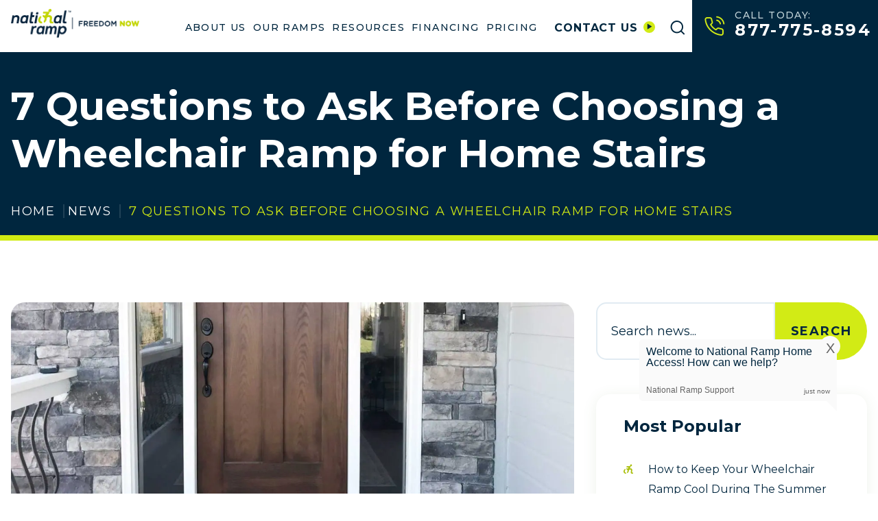

--- FILE ---
content_type: text/html; charset=UTF-8
request_url: https://homeaccess.nationalramp.com/news/7-questions-to-ask-before-choosing-a-wheelchair-ramp-for-stairs-on-your-home/
body_size: 29438
content:
<!DOCTYPE html>
<html lang="en-US">

<head>
    <meta charset="UTF-8" />
    <meta http-equiv="X-UA-Compatible" content="IE=edge" />
    <meta name="viewport" content="width=device-width, initial-scale=1" />
    
    

    <link rel="preconnect" href="https://fonts.gstatic.com/" crossorigin />
    <link href="https://fonts.googleapis.com/css2?family=Montserrat:wght@400;500;700&display=swap" rel="stylesheet">

    <style type="text/css">div[id^="wpcf7-f12366"] button.cf7mls_next {   }div[id^="wpcf7-f12366"] button.cf7mls_back {   }div[id^="wpcf7-f3880"] button.cf7mls_next {   }div[id^="wpcf7-f3880"] button.cf7mls_back {   }div[id^="wpcf7-f2846"] button.cf7mls_next {   }div[id^="wpcf7-f2846"] button.cf7mls_back {   }div[id^="wpcf7-f2790"] button.cf7mls_next {   }div[id^="wpcf7-f2790"] button.cf7mls_back {   }div[id^="wpcf7-f1176"] button.cf7mls_next { background-color: #d2eb15; color: #00263e }div[id^="wpcf7-f1176"] button.cf7mls_back { background-color: #d2eb15; color: #00263e }div[id^="wpcf7-f4"] button.cf7mls_next {   }div[id^="wpcf7-f4"] button.cf7mls_back {   }</style><style type="text/css">div[id^="wpcf7-f12366"] button.cf7mls_next {   }div[id^="wpcf7-f12366"] button.cf7mls_back {   }div[id^="wpcf7-f3880"] button.cf7mls_next {   }div[id^="wpcf7-f3880"] button.cf7mls_back {   }div[id^="wpcf7-f2846"] button.cf7mls_next {   }div[id^="wpcf7-f2846"] button.cf7mls_back {   }div[id^="wpcf7-f2790"] button.cf7mls_next {   }div[id^="wpcf7-f2790"] button.cf7mls_back {   }div[id^="wpcf7-f1176"] button.cf7mls_next { background-color: #d2eb15; color: #00263e }div[id^="wpcf7-f1176"] button.cf7mls_back { background-color: #d2eb15; color: #00263e }div[id^="wpcf7-f4"] button.cf7mls_next {   }div[id^="wpcf7-f4"] button.cf7mls_back {   }</style><meta name='robots' content='index, follow, max-image-preview:large, max-snippet:-1, max-video-preview:-1' />
<link rel="preload" as="script" href="https://nationalramp.com//resources/themes/homeless/assets/js/global.js?ver=1670417632" /><link rel="preload" as="script" href="https://nationalramp.com//resources/themes/homeless/assets/js/plugins/magnificPopup.min.js?ver=1708948685" />
	<!-- This site is optimized with the Yoast SEO plugin v19.2 - https://yoast.com/wordpress/plugins/seo/ -->
	<title>Need a Wheelchair Ramp For Stairs? Here Are 7 Questions to Ask First.</title>
	<meta name="description" content="If you need to buy a wheelchair ramp for stairs, asking these questions can help narrow down your search and find the best one for your home. Learn more today." />
	<link rel="canonical" href="https://homeaccess.nationalramp.com/news/7-questions-to-ask-before-choosing-a-wheelchair-ramp-for-stairs-on-your-home/" />
	<meta property="og:locale" content="en_US" />
	<meta property="og:type" content="article" />
	<meta property="og:title" content="Need a Wheelchair Ramp For Stairs? Here Are 7 Questions to Ask First." />
	<meta property="og:description" content="If you need to buy a wheelchair ramp for stairs, asking these questions can help narrow down your search and find the best one for your home. Learn more today." />
	<meta property="og:url" content="https://homeaccess.nationalramp.com/news/7-questions-to-ask-before-choosing-a-wheelchair-ramp-for-stairs-on-your-home/" />
	<meta property="og:site_name" content="National Ramp" />
	<meta property="article:publisher" content="https://www.facebook.com/NationalRamp/" />
	<meta property="article:published_time" content="2018-09-25T00:55:00+00:00" />
	<meta property="article:modified_time" content="2025-11-13T14:04:48+00:00" />
	<meta property="og:image" content="https://homeaccess.nationalramp.com/cms/assets/media/homeaccess/sites/2/2022/04/door-at-a-residential-home.jpg" />
	<meta property="og:image:width" content="2000" />
	<meta property="og:image:height" content="903" />
	<meta property="og:image:type" content="image/jpeg" />
	<meta name="author" content="updates@lform.com" />
	<meta name="twitter:card" content="summary_large_image" />
	<meta name="twitter:creator" content="@nationalramp" />
	<meta name="twitter:site" content="@nationalramp" />
	<meta name="twitter:label1" content="Written by" />
	<meta name="twitter:data1" content="updates@lform.com" />
	<meta name="twitter:label2" content="Est. reading time" />
	<meta name="twitter:data2" content="8 minutes" />
	<script type="application/ld+json" class="yoast-schema-graph">{"@context":"https://schema.org","@graph":[{"@type":"Organization","@id":"https://homeaccess.nationalramp.com/#organization","name":"National Ramp Home Access","url":"https://homeaccess.nationalramp.com/","sameAs":["https://www.instagram.com/nationalramp/?hl=en","https://www.linkedin.com/company/national-ramp/about/","https://www.youtube.com/channel/UCB8yRpUPrGK0uaerEthSEOg","https://www.facebook.com/NationalRamp/","https://twitter.com/nationalramp"],"logo":{"@type":"ImageObject","inLanguage":"en-US","@id":"https://homeaccess.nationalramp.com/#/schema/logo/image/","url":"","contentUrl":"","caption":"National Ramp Home Access"},"image":{"@id":"https://homeaccess.nationalramp.com/#/schema/logo/image/"}},{"@type":"WebSite","@id":"https://homeaccess.nationalramp.com/#website","url":"https://homeaccess.nationalramp.com/","name":"National Ramp","description":"Freedom Now","publisher":{"@id":"https://homeaccess.nationalramp.com/#organization"},"potentialAction":[{"@type":"SearchAction","target":{"@type":"EntryPoint","urlTemplate":"https://homeaccess.nationalramp.com/?s={search_term_string}"},"query-input":"required name=search_term_string"}],"inLanguage":"en-US"},{"@type":"ImageObject","inLanguage":"en-US","@id":"https://homeaccess.nationalramp.com/news/7-questions-to-ask-before-choosing-a-wheelchair-ramp-for-stairs-on-your-home/#primaryimage","url":"https://homeaccess.nationalramp.com/cms/assets/media/homeaccess/sites/2/2022/04/door-at-a-residential-home.jpg","contentUrl":"https://homeaccess.nationalramp.com/cms/assets/media/homeaccess/sites/2/2022/04/door-at-a-residential-home.jpg","width":2000,"height":903,"caption":"Door at a Residential Home of a Disabled Person"},{"@type":"WebPage","@id":"https://homeaccess.nationalramp.com/news/7-questions-to-ask-before-choosing-a-wheelchair-ramp-for-stairs-on-your-home/#webpage","url":"https://homeaccess.nationalramp.com/news/7-questions-to-ask-before-choosing-a-wheelchair-ramp-for-stairs-on-your-home/","name":"Need a Wheelchair Ramp For Stairs? Here Are 7 Questions to Ask First.","isPartOf":{"@id":"https://homeaccess.nationalramp.com/#website"},"primaryImageOfPage":{"@id":"https://homeaccess.nationalramp.com/news/7-questions-to-ask-before-choosing-a-wheelchair-ramp-for-stairs-on-your-home/#primaryimage"},"datePublished":"2018-09-25T00:55:00+00:00","dateModified":"2025-11-13T14:04:48+00:00","description":"If you need to buy a wheelchair ramp for stairs, asking these questions can help narrow down your search and find the best one for your home. Learn more today.","breadcrumb":{"@id":"https://homeaccess.nationalramp.com/news/7-questions-to-ask-before-choosing-a-wheelchair-ramp-for-stairs-on-your-home/#breadcrumb"},"inLanguage":"en-US","potentialAction":[{"@type":"ReadAction","target":["https://homeaccess.nationalramp.com/news/7-questions-to-ask-before-choosing-a-wheelchair-ramp-for-stairs-on-your-home/"]}]},{"@type":"BreadcrumbList","@id":"https://homeaccess.nationalramp.com/news/7-questions-to-ask-before-choosing-a-wheelchair-ramp-for-stairs-on-your-home/#breadcrumb","itemListElement":[{"@type":"ListItem","position":1,"name":"Home","item":"https://homeaccess.nationalramp.com/"},{"@type":"ListItem","position":2,"name":"News","item":"https://homeaccess.nationalramp.com/resource/news/"},{"@type":"ListItem","position":3,"name":"7 Questions to Ask Before Choosing a Wheelchair Ramp for Home Stairs"}]},{"@type":"Article","@id":"https://homeaccess.nationalramp.com/news/7-questions-to-ask-before-choosing-a-wheelchair-ramp-for-stairs-on-your-home/#article","isPartOf":{"@id":"https://homeaccess.nationalramp.com/news/7-questions-to-ask-before-choosing-a-wheelchair-ramp-for-stairs-on-your-home/#webpage"},"author":{"name":"updates@lform.com","@id":"https://homeaccess.nationalramp.com/#/schema/person/8358555b94ae6aff5e57a29f1ce02ee5"},"headline":"7 Questions to Ask Before Choosing a Wheelchair Ramp for Home Stairs","datePublished":"2018-09-25T00:55:00+00:00","dateModified":"2025-11-13T14:04:48+00:00","mainEntityOfPage":{"@id":"https://homeaccess.nationalramp.com/news/7-questions-to-ask-before-choosing-a-wheelchair-ramp-for-stairs-on-your-home/#webpage"},"wordCount":1538,"commentCount":0,"publisher":{"@id":"https://homeaccess.nationalramp.com/#organization"},"image":{"@id":"https://homeaccess.nationalramp.com/news/7-questions-to-ask-before-choosing-a-wheelchair-ramp-for-stairs-on-your-home/#primaryimage"},"thumbnailUrl":"https://homeaccess.nationalramp.com/cms/assets/media/homeaccess/sites/2/2022/04/door-at-a-residential-home.jpg","articleSection":["About National Ramp","Disabled Youth","Ramp Selection","Senior Citizens","Spinal Cord Injuries","Veterans"],"inLanguage":"en-US","potentialAction":[{"@type":"CommentAction","name":"Comment","target":["https://homeaccess.nationalramp.com/news/7-questions-to-ask-before-choosing-a-wheelchair-ramp-for-stairs-on-your-home/#respond"]}]},{"@type":"Person","@id":"https://homeaccess.nationalramp.com/#/schema/person/8358555b94ae6aff5e57a29f1ce02ee5","name":"updates@lform.com","image":{"@type":"ImageObject","inLanguage":"en-US","@id":"https://homeaccess.nationalramp.com/#/schema/person/image/","url":"https://secure.gravatar.com/avatar/ae1e393acc3ff1e85392435bc4eda9a9?s=96&d=mm&r=g","contentUrl":"https://secure.gravatar.com/avatar/ae1e393acc3ff1e85392435bc4eda9a9?s=96&d=mm&r=g","caption":"updates@lform.com"}}]}</script>
	<!-- / Yoast SEO plugin. -->


<link rel='dns-prefetch' href='//widget.tagembed.com' />
<link rel='dns-prefetch' href='//nationalramp.com' />
<link rel='dns-prefetch' href='//www.google.com' />
<link rel='dns-prefetch' href='//maxcdn.bootstrapcdn.com' />
<link rel="alternate" type="application/rss+xml" title="National Ramp &raquo; 7 Questions to Ask Before Choosing a Wheelchair Ramp for Home Stairs Comments Feed" href="https://homeaccess.nationalramp.com/news/7-questions-to-ask-before-choosing-a-wheelchair-ramp-for-stairs-on-your-home/feed/" />
<script>
window._wpemojiSettings = {"baseUrl":"https:\/\/s.w.org\/images\/core\/emoji\/14.0.0\/72x72\/","ext":".png","svgUrl":"https:\/\/s.w.org\/images\/core\/emoji\/14.0.0\/svg\/","svgExt":".svg","source":{"wpemoji":"https:\/\/homeaccess.nationalramp.com\/cms\/wp-includes\/js\/wp-emoji.js?ver=6.2.6","twemoji":"https:\/\/homeaccess.nationalramp.com\/cms\/wp-includes\/js\/twemoji.js?ver=6.2.6"}};
/**
 * @output wp-includes/js/wp-emoji-loader.js
 */

( function( window, document, settings ) {
	var src, ready, ii, tests;

	// Create a canvas element for testing native browser support of emoji.
	var canvas = document.createElement( 'canvas' );
	var context = canvas.getContext && canvas.getContext( '2d' );

	/**
	 * Checks if two sets of Emoji characters render the same visually.
	 *
	 * @since 4.9.0
	 *
	 * @private
	 *
	 * @param {string} set1 Set of Emoji to test.
	 * @param {string} set2 Set of Emoji to test.
	 *
	 * @return {boolean} True if the two sets render the same.
	 */
	function emojiSetsRenderIdentically( set1, set2 ) {
		// Cleanup from previous test.
		context.clearRect( 0, 0, canvas.width, canvas.height );
		context.fillText( set1, 0, 0 );
		var rendered1 = canvas.toDataURL();

		// Cleanup from previous test.
		context.clearRect( 0, 0, canvas.width, canvas.height );
		context.fillText( set2, 0, 0 );
		var rendered2 = canvas.toDataURL();

		return rendered1 === rendered2;
	}

	/**
	 * Determines if the browser properly renders Emoji that Twemoji can supplement.
	 *
	 * @since 4.2.0
	 *
	 * @private
	 *
	 * @param {string} type Whether to test for support of "flag" or "emoji".
	 *
	 * @return {boolean} True if the browser can render emoji, false if it cannot.
	 */
	function browserSupportsEmoji( type ) {
		var isIdentical;

		if ( ! context || ! context.fillText ) {
			return false;
		}

		/*
		 * Chrome on OS X added native emoji rendering in M41. Unfortunately,
		 * it doesn't work when the font is bolder than 500 weight. So, we
		 * check for bold rendering support to avoid invisible emoji in Chrome.
		 */
		context.textBaseline = 'top';
		context.font = '600 32px Arial';

		switch ( type ) {
			case 'flag':
				/*
				 * Test for Transgender flag compatibility. Added in Unicode 13.
				 *
				 * To test for support, we try to render it, and compare the rendering to how it would look if
				 * the browser doesn't render it correctly (white flag emoji + transgender symbol).
				 */
				isIdentical = emojiSetsRenderIdentically(
					'\uD83C\uDFF3\uFE0F\u200D\u26A7\uFE0F', // as a zero-width joiner sequence
					'\uD83C\uDFF3\uFE0F\u200B\u26A7\uFE0F'  // separated by a zero-width space
				);

				if ( isIdentical ) {
					return false;
				}

				/*
				 * Test for UN flag compatibility. This is the least supported of the letter locale flags,
				 * so gives us an easy test for full support.
				 *
				 * To test for support, we try to render it, and compare the rendering to how it would look if
				 * the browser doesn't render it correctly ([U] + [N]).
				 */
				isIdentical = emojiSetsRenderIdentically(
					'\uD83C\uDDFA\uD83C\uDDF3',       // as the sequence of two code points
					'\uD83C\uDDFA\u200B\uD83C\uDDF3'  // as the two code points separated by a zero-width space
				);

				if ( isIdentical ) {
					return false;
				}

				/*
				 * Test for English flag compatibility. England is a country in the United Kingdom, it
				 * does not have a two letter locale code but rather a five letter sub-division code.
				 *
				 * To test for support, we try to render it, and compare the rendering to how it would look if
				 * the browser doesn't render it correctly (black flag emoji + [G] + [B] + [E] + [N] + [G]).
				 */
				isIdentical = emojiSetsRenderIdentically(
					// as the flag sequence
					'\uD83C\uDFF4\uDB40\uDC67\uDB40\uDC62\uDB40\uDC65\uDB40\uDC6E\uDB40\uDC67\uDB40\uDC7F',
					// with each code point separated by a zero-width space
					'\uD83C\uDFF4\u200B\uDB40\uDC67\u200B\uDB40\uDC62\u200B\uDB40\uDC65\u200B\uDB40\uDC6E\u200B\uDB40\uDC67\u200B\uDB40\uDC7F'
				);

				return ! isIdentical;
			case 'emoji':
				/*
				 * Why can't we be friends? Everyone can now shake hands in emoji, regardless of skin tone!
				 *
				 * To test for Emoji 14.0 support, try to render a new emoji: Handshake: Light Skin Tone, Dark Skin Tone.
				 *
				 * The Handshake: Light Skin Tone, Dark Skin Tone emoji is a ZWJ sequence combining 🫱 Rightwards Hand,
				 * 🏻 Light Skin Tone, a Zero Width Joiner, 🫲 Leftwards Hand, and 🏿 Dark Skin Tone.
				 *
				 * 0x1FAF1 == Rightwards Hand
				 * 0x1F3FB == Light Skin Tone
				 * 0x200D == Zero-Width Joiner (ZWJ) that links the code points for the new emoji or
				 * 0x200B == Zero-Width Space (ZWS) that is rendered for clients not supporting the new emoji.
				 * 0x1FAF2 == Leftwards Hand
				 * 0x1F3FF == Dark Skin Tone.
				 *
				 * When updating this test for future Emoji releases, ensure that individual emoji that make up the
				 * sequence come from older emoji standards.
				 */
				isIdentical = emojiSetsRenderIdentically(
					'\uD83E\uDEF1\uD83C\uDFFB\u200D\uD83E\uDEF2\uD83C\uDFFF', // as the zero-width joiner sequence
					'\uD83E\uDEF1\uD83C\uDFFB\u200B\uD83E\uDEF2\uD83C\uDFFF'  // separated by a zero-width space
				);

				return ! isIdentical;
		}

		return false;
	}

	/**
	 * Adds a script to the head of the document.
	 *
	 * @ignore
	 *
	 * @since 4.2.0
	 *
	 * @param {Object} src The url where the script is located.
	 * @return {void}
	 */
	function addScript( src ) {
		var script = document.createElement( 'script' );

		script.src = src;
		script.defer = script.type = 'text/javascript';
		document.getElementsByTagName( 'head' )[0].appendChild( script );
	}

	tests = Array( 'flag', 'emoji' );

	settings.supports = {
		everything: true,
		everythingExceptFlag: true
	};

	/*
	 * Tests the browser support for flag emojis and other emojis, and adjusts the
	 * support settings accordingly.
	 */
	for( ii = 0; ii < tests.length; ii++ ) {
		settings.supports[ tests[ ii ] ] = browserSupportsEmoji( tests[ ii ] );

		settings.supports.everything = settings.supports.everything && settings.supports[ tests[ ii ] ];

		if ( 'flag' !== tests[ ii ] ) {
			settings.supports.everythingExceptFlag = settings.supports.everythingExceptFlag && settings.supports[ tests[ ii ] ];
		}
	}

	settings.supports.everythingExceptFlag = settings.supports.everythingExceptFlag && ! settings.supports.flag;

	// Sets DOMReady to false and assigns a ready function to settings.
	settings.DOMReady = false;
	settings.readyCallback = function() {
		settings.DOMReady = true;
	};

	// When the browser can not render everything we need to load a polyfill.
	if ( ! settings.supports.everything ) {
		ready = function() {
			settings.readyCallback();
		};

		/*
		 * Cross-browser version of adding a dom ready event.
		 */
		if ( document.addEventListener ) {
			document.addEventListener( 'DOMContentLoaded', ready, false );
			window.addEventListener( 'load', ready, false );
		} else {
			window.attachEvent( 'onload', ready );
			document.attachEvent( 'onreadystatechange', function() {
				if ( 'complete' === document.readyState ) {
					settings.readyCallback();
				}
			} );
		}

		src = settings.source || {};

		if ( src.concatemoji ) {
			addScript( src.concatemoji );
		} else if ( src.wpemoji && src.twemoji ) {
			addScript( src.twemoji );
			addScript( src.wpemoji );
		}
	}

} )( window, document, window._wpemojiSettings );
</script>
<style>
img.wp-smiley,
img.emoji {
	display: inline !important;
	border: none !important;
	box-shadow: none !important;
	height: 1em !important;
	width: 1em !important;
	margin: 0 0.07em !important;
	vertical-align: -0.1em !important;
	background: none !important;
	padding: 0 !important;
}
</style>
	<link rel='stylesheet' id='wp-block-library-css' href='https://homeaccess.nationalramp.com/cms/wp-includes/css/dist/block-library/style.css?ver=6.2.6' media='all' />
<link rel='stylesheet' id='classic-theme-styles-css' href='https://homeaccess.nationalramp.com/cms/wp-includes/css/classic-themes.css?ver=6.2.6' media='all' />
<style id='global-styles-inline-css'>
body{--wp--preset--color--black: #000000;--wp--preset--color--cyan-bluish-gray: #abb8c3;--wp--preset--color--white: #ffffff;--wp--preset--color--pale-pink: #f78da7;--wp--preset--color--vivid-red: #cf2e2e;--wp--preset--color--luminous-vivid-orange: #ff6900;--wp--preset--color--luminous-vivid-amber: #fcb900;--wp--preset--color--light-green-cyan: #7bdcb5;--wp--preset--color--vivid-green-cyan: #00d084;--wp--preset--color--pale-cyan-blue: #8ed1fc;--wp--preset--color--vivid-cyan-blue: #0693e3;--wp--preset--color--vivid-purple: #9b51e0;--wp--preset--gradient--vivid-cyan-blue-to-vivid-purple: linear-gradient(135deg,rgba(6,147,227,1) 0%,rgb(155,81,224) 100%);--wp--preset--gradient--light-green-cyan-to-vivid-green-cyan: linear-gradient(135deg,rgb(122,220,180) 0%,rgb(0,208,130) 100%);--wp--preset--gradient--luminous-vivid-amber-to-luminous-vivid-orange: linear-gradient(135deg,rgba(252,185,0,1) 0%,rgba(255,105,0,1) 100%);--wp--preset--gradient--luminous-vivid-orange-to-vivid-red: linear-gradient(135deg,rgba(255,105,0,1) 0%,rgb(207,46,46) 100%);--wp--preset--gradient--very-light-gray-to-cyan-bluish-gray: linear-gradient(135deg,rgb(238,238,238) 0%,rgb(169,184,195) 100%);--wp--preset--gradient--cool-to-warm-spectrum: linear-gradient(135deg,rgb(74,234,220) 0%,rgb(151,120,209) 20%,rgb(207,42,186) 40%,rgb(238,44,130) 60%,rgb(251,105,98) 80%,rgb(254,248,76) 100%);--wp--preset--gradient--blush-light-purple: linear-gradient(135deg,rgb(255,206,236) 0%,rgb(152,150,240) 100%);--wp--preset--gradient--blush-bordeaux: linear-gradient(135deg,rgb(254,205,165) 0%,rgb(254,45,45) 50%,rgb(107,0,62) 100%);--wp--preset--gradient--luminous-dusk: linear-gradient(135deg,rgb(255,203,112) 0%,rgb(199,81,192) 50%,rgb(65,88,208) 100%);--wp--preset--gradient--pale-ocean: linear-gradient(135deg,rgb(255,245,203) 0%,rgb(182,227,212) 50%,rgb(51,167,181) 100%);--wp--preset--gradient--electric-grass: linear-gradient(135deg,rgb(202,248,128) 0%,rgb(113,206,126) 100%);--wp--preset--gradient--midnight: linear-gradient(135deg,rgb(2,3,129) 0%,rgb(40,116,252) 100%);--wp--preset--duotone--dark-grayscale: url('#wp-duotone-dark-grayscale');--wp--preset--duotone--grayscale: url('#wp-duotone-grayscale');--wp--preset--duotone--purple-yellow: url('#wp-duotone-purple-yellow');--wp--preset--duotone--blue-red: url('#wp-duotone-blue-red');--wp--preset--duotone--midnight: url('#wp-duotone-midnight');--wp--preset--duotone--magenta-yellow: url('#wp-duotone-magenta-yellow');--wp--preset--duotone--purple-green: url('#wp-duotone-purple-green');--wp--preset--duotone--blue-orange: url('#wp-duotone-blue-orange');--wp--preset--font-size--small: 13px;--wp--preset--font-size--medium: 20px;--wp--preset--font-size--large: 36px;--wp--preset--font-size--x-large: 42px;--wp--preset--spacing--20: 0.44rem;--wp--preset--spacing--30: 0.67rem;--wp--preset--spacing--40: 1rem;--wp--preset--spacing--50: 1.5rem;--wp--preset--spacing--60: 2.25rem;--wp--preset--spacing--70: 3.38rem;--wp--preset--spacing--80: 5.06rem;--wp--preset--shadow--natural: 6px 6px 9px rgba(0, 0, 0, 0.2);--wp--preset--shadow--deep: 12px 12px 50px rgba(0, 0, 0, 0.4);--wp--preset--shadow--sharp: 6px 6px 0px rgba(0, 0, 0, 0.2);--wp--preset--shadow--outlined: 6px 6px 0px -3px rgba(255, 255, 255, 1), 6px 6px rgba(0, 0, 0, 1);--wp--preset--shadow--crisp: 6px 6px 0px rgba(0, 0, 0, 1);}:where(.is-layout-flex){gap: 0.5em;}body .is-layout-flow > .alignleft{float: left;margin-inline-start: 0;margin-inline-end: 2em;}body .is-layout-flow > .alignright{float: right;margin-inline-start: 2em;margin-inline-end: 0;}body .is-layout-flow > .aligncenter{margin-left: auto !important;margin-right: auto !important;}body .is-layout-constrained > .alignleft{float: left;margin-inline-start: 0;margin-inline-end: 2em;}body .is-layout-constrained > .alignright{float: right;margin-inline-start: 2em;margin-inline-end: 0;}body .is-layout-constrained > .aligncenter{margin-left: auto !important;margin-right: auto !important;}body .is-layout-constrained > :where(:not(.alignleft):not(.alignright):not(.alignfull)){max-width: var(--wp--style--global--content-size);margin-left: auto !important;margin-right: auto !important;}body .is-layout-constrained > .alignwide{max-width: var(--wp--style--global--wide-size);}body .is-layout-flex{display: flex;}body .is-layout-flex{flex-wrap: wrap;align-items: center;}body .is-layout-flex > *{margin: 0;}:where(.wp-block-columns.is-layout-flex){gap: 2em;}.has-black-color{color: var(--wp--preset--color--black) !important;}.has-cyan-bluish-gray-color{color: var(--wp--preset--color--cyan-bluish-gray) !important;}.has-white-color{color: var(--wp--preset--color--white) !important;}.has-pale-pink-color{color: var(--wp--preset--color--pale-pink) !important;}.has-vivid-red-color{color: var(--wp--preset--color--vivid-red) !important;}.has-luminous-vivid-orange-color{color: var(--wp--preset--color--luminous-vivid-orange) !important;}.has-luminous-vivid-amber-color{color: var(--wp--preset--color--luminous-vivid-amber) !important;}.has-light-green-cyan-color{color: var(--wp--preset--color--light-green-cyan) !important;}.has-vivid-green-cyan-color{color: var(--wp--preset--color--vivid-green-cyan) !important;}.has-pale-cyan-blue-color{color: var(--wp--preset--color--pale-cyan-blue) !important;}.has-vivid-cyan-blue-color{color: var(--wp--preset--color--vivid-cyan-blue) !important;}.has-vivid-purple-color{color: var(--wp--preset--color--vivid-purple) !important;}.has-black-background-color{background-color: var(--wp--preset--color--black) !important;}.has-cyan-bluish-gray-background-color{background-color: var(--wp--preset--color--cyan-bluish-gray) !important;}.has-white-background-color{background-color: var(--wp--preset--color--white) !important;}.has-pale-pink-background-color{background-color: var(--wp--preset--color--pale-pink) !important;}.has-vivid-red-background-color{background-color: var(--wp--preset--color--vivid-red) !important;}.has-luminous-vivid-orange-background-color{background-color: var(--wp--preset--color--luminous-vivid-orange) !important;}.has-luminous-vivid-amber-background-color{background-color: var(--wp--preset--color--luminous-vivid-amber) !important;}.has-light-green-cyan-background-color{background-color: var(--wp--preset--color--light-green-cyan) !important;}.has-vivid-green-cyan-background-color{background-color: var(--wp--preset--color--vivid-green-cyan) !important;}.has-pale-cyan-blue-background-color{background-color: var(--wp--preset--color--pale-cyan-blue) !important;}.has-vivid-cyan-blue-background-color{background-color: var(--wp--preset--color--vivid-cyan-blue) !important;}.has-vivid-purple-background-color{background-color: var(--wp--preset--color--vivid-purple) !important;}.has-black-border-color{border-color: var(--wp--preset--color--black) !important;}.has-cyan-bluish-gray-border-color{border-color: var(--wp--preset--color--cyan-bluish-gray) !important;}.has-white-border-color{border-color: var(--wp--preset--color--white) !important;}.has-pale-pink-border-color{border-color: var(--wp--preset--color--pale-pink) !important;}.has-vivid-red-border-color{border-color: var(--wp--preset--color--vivid-red) !important;}.has-luminous-vivid-orange-border-color{border-color: var(--wp--preset--color--luminous-vivid-orange) !important;}.has-luminous-vivid-amber-border-color{border-color: var(--wp--preset--color--luminous-vivid-amber) !important;}.has-light-green-cyan-border-color{border-color: var(--wp--preset--color--light-green-cyan) !important;}.has-vivid-green-cyan-border-color{border-color: var(--wp--preset--color--vivid-green-cyan) !important;}.has-pale-cyan-blue-border-color{border-color: var(--wp--preset--color--pale-cyan-blue) !important;}.has-vivid-cyan-blue-border-color{border-color: var(--wp--preset--color--vivid-cyan-blue) !important;}.has-vivid-purple-border-color{border-color: var(--wp--preset--color--vivid-purple) !important;}.has-vivid-cyan-blue-to-vivid-purple-gradient-background{background: var(--wp--preset--gradient--vivid-cyan-blue-to-vivid-purple) !important;}.has-light-green-cyan-to-vivid-green-cyan-gradient-background{background: var(--wp--preset--gradient--light-green-cyan-to-vivid-green-cyan) !important;}.has-luminous-vivid-amber-to-luminous-vivid-orange-gradient-background{background: var(--wp--preset--gradient--luminous-vivid-amber-to-luminous-vivid-orange) !important;}.has-luminous-vivid-orange-to-vivid-red-gradient-background{background: var(--wp--preset--gradient--luminous-vivid-orange-to-vivid-red) !important;}.has-very-light-gray-to-cyan-bluish-gray-gradient-background{background: var(--wp--preset--gradient--very-light-gray-to-cyan-bluish-gray) !important;}.has-cool-to-warm-spectrum-gradient-background{background: var(--wp--preset--gradient--cool-to-warm-spectrum) !important;}.has-blush-light-purple-gradient-background{background: var(--wp--preset--gradient--blush-light-purple) !important;}.has-blush-bordeaux-gradient-background{background: var(--wp--preset--gradient--blush-bordeaux) !important;}.has-luminous-dusk-gradient-background{background: var(--wp--preset--gradient--luminous-dusk) !important;}.has-pale-ocean-gradient-background{background: var(--wp--preset--gradient--pale-ocean) !important;}.has-electric-grass-gradient-background{background: var(--wp--preset--gradient--electric-grass) !important;}.has-midnight-gradient-background{background: var(--wp--preset--gradient--midnight) !important;}.has-small-font-size{font-size: var(--wp--preset--font-size--small) !important;}.has-medium-font-size{font-size: var(--wp--preset--font-size--medium) !important;}.has-large-font-size{font-size: var(--wp--preset--font-size--large) !important;}.has-x-large-font-size{font-size: var(--wp--preset--font-size--x-large) !important;}
.wp-block-navigation a:where(:not(.wp-element-button)){color: inherit;}
:where(.wp-block-columns.is-layout-flex){gap: 2em;}
.wp-block-pullquote{font-size: 1.5em;line-height: 1.6;}
</style>
<link rel='stylesheet' id='amazonpolly-css' href='https://nationalramp.com//resources/packages/amazon-polly/public/css/amazonpolly-public.css?ver=1.0.0' media='all' />
<link rel='stylesheet' id='cf7mls-css' href='https://nationalramp.com//resources/packages/cf7-multi-step/assets/frontend/css/cf7mls.css?ver=2.7.9' media='all' />
<link rel='stylesheet' id='cf7mls_animate-css' href='https://nationalramp.com//resources/packages/cf7-multi-step/assets/frontend/animate/animate.min.css?ver=2.7.9' media='all' />
<link rel='stylesheet' id='fx_choices_plugin-css' href='https://nationalramp.com//resources/themes/homeless/assets/css/plugins/choices.css?ver=1670417632' media='all' />
<link rel='stylesheet' id='fx_choices_custom-css' href='https://nationalramp.com//resources/themes/homeless/assets/css/components/choices.css?ver=1670417632' media='all' />
<link rel='stylesheet' id='fx_cf7-css' href='https://nationalramp.com//resources/themes/homeless/assets/css/components/cf7.css?ver=1673979940' media='all' />
<link rel='stylesheet' id='contact-form-7-css' href='https://nationalramp.com//resources/packages/contact-form-7/includes/css/styles.css?ver=5.5.6' media='all' />
<link rel='stylesheet' id='cff-css' href='https://nationalramp.com//resources/packages/custom-facebook-feed/assets/css/cff-style.min.css?ver=4.3.0' media='all' />
<link rel='stylesheet' id='sb-font-awesome-css' href='https://maxcdn.bootstrapcdn.com/font-awesome/4.7.0/css/font-awesome.min.css?ver=6.2.6' media='all' />
<link rel='stylesheet' id='site-global-css' href='https://nationalramp.com//resources/themes/homeless/assets/css/global.css?ver=1762178589' media='all' />
<link rel='stylesheet' id='site-custom-properties-css' href='https://nationalramp.com//resources/themes/homeless/assets/css/custom-properties.css?ver=1762443323' media='all' />
<link rel='stylesheet' id='site-header-css' href='https://nationalramp.com//resources/themes/homeless/assets/css/header.css?ver=1751633771' media='all' />
<link rel='stylesheet' id='site-footer-css' href='https://nationalramp.com//resources/themes/homeless/assets/css/footer.css?ver=1755711380' media='all' />
<link rel='stylesheet' id='site-posts-css' href='https://nationalramp.com//resources/themes/homeless/assets/css/posts.css?ver=1670417632' media='all' />
<link rel='stylesheet' id='site-print-css' href='https://nationalramp.com//resources/themes/homeless/assets/css/print.css?ver=1670417632' media='print' />
<link rel='stylesheet' id='fx_social-css' href='https://nationalramp.com//resources/themes/homeless/assets/css/components/FxSocialShare.css?ver=1670417632' media='all' />
<link rel='stylesheet' id='fx_icheck-css' href='https://nationalramp.com//resources/themes/homeless/assets/css/components/iCheck.css?ver=1670417632' media='all' />
<link rel='stylesheet' id='fx_lightbox-css' href='https://nationalramp.com//resources/themes/homeless/assets/css/plugins/lightbox.css?ver=1670417632' media='all' />
<link rel='stylesheet' id='fx_magnificpopup-css' href='https://nationalramp.com//resources/themes/homeless/assets/css/plugins/magnificPopup.css?ver=1709027777' media='all' />
<link rel='stylesheet' id='fx-toggle-tab-css-css' href='https://nationalramp.com//resources/themes/homeless/assets/css/blocks/homepage/toggle-tab.css' media='all' />
<link rel='stylesheet' id='searchwp-forms-css' href='https://nationalramp.com//resources/packages/searchwp-live-ajax-search/assets/styles/frontend/search-forms.css?ver=1.8.5' media='all' />
<link rel='stylesheet' id='searchwp-live-search-css' href='https://nationalramp.com//resources/packages/searchwp-live-ajax-search/assets/styles/style.css?ver=1.8.5' media='all' />
<style id='searchwp-live-search-inline-css'>
.searchwp-live-search-result .searchwp-live-search-result--title a {
  font-size: 16px;
}
.searchwp-live-search-result .searchwp-live-search-result--price {
  font-size: 14px;
}
.searchwp-live-search-result .searchwp-live-search-result--add-to-cart .button {
  font-size: 14px;
}

</style>
<link rel='stylesheet' id='popup-maker-site-css' href='https://nationalramp.com//resources/packages/popup-maker/assets/css/pum-site.css?ver=1.20.4' media='all' />
<style id='popup-maker-site-inline-css'>
/* Popup Google Fonts */
@import url('//fonts.googleapis.com/css?family=Montserrat:100');

/* Popup Theme 12156: Default Theme */
.pum-theme-12156, .pum-theme-default-theme { background-color: rgba( 0, 38, 62, 0.58 ) } 
.pum-theme-12156 .pum-container, .pum-theme-default-theme .pum-container { padding: 32px; border-radius: 0px; border: 1px none #000000; box-shadow: 1px 1px 3px 0px rgba( 2, 2, 2, 0.00 ); background-color: rgba( 255, 255, 255, 1.00 ) } 
.pum-theme-12156 .pum-title, .pum-theme-default-theme .pum-title { color: #000000; text-align: left; text-shadow: 0px 0px 0px rgba( 2, 2, 2, 0.23 ); font-family: inherit; font-weight: 400; font-size: 32px; line-height: 36px } 
.pum-theme-12156 .pum-content, .pum-theme-default-theme .pum-content { color: #00263e; font-family: inherit; font-weight: 400 } 
.pum-theme-12156 .pum-content + .pum-close, .pum-theme-default-theme .pum-content + .pum-close { position: absolute; height: auto; width: auto; left: auto; right: 0px; bottom: auto; top: 0px; padding: 8px; color: #00263e; font-family: inherit; font-weight: 400; font-size: 16px; line-height: 20px; border: 1px none #ffffff; border-radius: 0px; box-shadow: 1px 1px 3px 0px rgba( 2, 2, 2, 0.00 ); text-shadow: 0px 0px 0px rgba( 0, 0, 0, 0.23 ); background-color: rgba( 209, 235, 19, 1.00 ) } 

/* Popup Theme 12163: Content Only - For use with page builders or block editor */
.pum-theme-12163, .pum-theme-content-only { background-color: rgba( 0, 0, 0, 0.70 ) } 
.pum-theme-12163 .pum-container, .pum-theme-content-only .pum-container { padding: 0px; border-radius: 0px; border: 1px none #000000; box-shadow: 0px 0px 0px 0px rgba( 2, 2, 2, 0.00 ) } 
.pum-theme-12163 .pum-title, .pum-theme-content-only .pum-title { color: #000000; text-align: left; text-shadow: 0px 0px 0px rgba( 2, 2, 2, 0.23 ); font-family: inherit; font-weight: 400; font-size: 32px; line-height: 36px } 
.pum-theme-12163 .pum-content, .pum-theme-content-only .pum-content { color: #8c8c8c; font-family: inherit; font-weight: 400 } 
.pum-theme-12163 .pum-content + .pum-close, .pum-theme-content-only .pum-content + .pum-close { position: absolute; height: 18px; width: 18px; left: auto; right: 7px; bottom: auto; top: 7px; padding: 0px; color: #000000; font-family: inherit; font-weight: 700; font-size: 20px; line-height: 20px; border: 1px none #ffffff; border-radius: 15px; box-shadow: 0px 0px 0px 0px rgba( 2, 2, 2, 0.00 ); text-shadow: 0px 0px 0px rgba( 0, 0, 0, 0.00 ); background-color: rgba( 255, 255, 255, 0.00 ) } 

/* Popup Theme 12161: Framed Border */
.pum-theme-12161, .pum-theme-framed-border { background-color: rgba( 255, 255, 255, 0.50 ) } 
.pum-theme-12161 .pum-container, .pum-theme-framed-border .pum-container { padding: 18px; border-radius: 0px; border: 20px outset #dd3333; box-shadow: 1px 1px 3px 0px rgba( 2, 2, 2, 0.97 ) inset; background-color: rgba( 255, 251, 239, 1.00 ) } 
.pum-theme-12161 .pum-title, .pum-theme-framed-border .pum-title { color: #000000; text-align: left; text-shadow: 0px 0px 0px rgba( 2, 2, 2, 0.23 ); font-family: inherit; font-weight: 100; font-size: 32px; line-height: 36px } 
.pum-theme-12161 .pum-content, .pum-theme-framed-border .pum-content { color: #2d2d2d; font-family: inherit; font-weight: 100 } 
.pum-theme-12161 .pum-content + .pum-close, .pum-theme-framed-border .pum-content + .pum-close { position: absolute; height: 20px; width: 20px; left: auto; right: -20px; bottom: auto; top: -20px; padding: 0px; color: #ffffff; font-family: Tahoma; font-weight: 700; font-size: 16px; line-height: 18px; border: 1px none #ffffff; border-radius: 0px; box-shadow: 0px 0px 0px 0px rgba( 2, 2, 2, 0.23 ); text-shadow: 0px 0px 0px rgba( 0, 0, 0, 0.23 ); background-color: rgba( 0, 0, 0, 0.55 ) } 

/* Popup Theme 12162: Floating Bar - Soft Blue */
.pum-theme-12162, .pum-theme-floating-bar { background-color: rgba( 255, 255, 255, 0.00 ) } 
.pum-theme-12162 .pum-container, .pum-theme-floating-bar .pum-container { padding: 8px; border-radius: 0px; border: 1px none #000000; box-shadow: 1px 1px 3px 0px rgba( 2, 2, 2, 0.23 ); background-color: rgba( 238, 246, 252, 1.00 ) } 
.pum-theme-12162 .pum-title, .pum-theme-floating-bar .pum-title { color: #505050; text-align: left; text-shadow: 0px 0px 0px rgba( 2, 2, 2, 0.23 ); font-family: inherit; font-weight: 400; font-size: 32px; line-height: 36px } 
.pum-theme-12162 .pum-content, .pum-theme-floating-bar .pum-content { color: #505050; font-family: inherit; font-weight: 400 } 
.pum-theme-12162 .pum-content + .pum-close, .pum-theme-floating-bar .pum-content + .pum-close { position: absolute; height: 18px; width: 18px; left: auto; right: 5px; bottom: auto; top: 50%; padding: 0px; color: #505050; font-family: Sans-Serif; font-weight: 700; font-size: 15px; line-height: 18px; border: 1px solid #505050; border-radius: 15px; box-shadow: 0px 0px 0px 0px rgba( 2, 2, 2, 0.00 ); text-shadow: 0px 0px 0px rgba( 0, 0, 0, 0.00 ); background-color: rgba( 255, 255, 255, 0.00 ); transform: translate(0, -50%) } 

/* Popup Theme 12158: Enterprise Blue */
.pum-theme-12158, .pum-theme-enterprise-blue { background-color: rgba( 0, 0, 0, 0.70 ) } 
.pum-theme-12158 .pum-container, .pum-theme-enterprise-blue .pum-container { padding: 28px; border-radius: 5px; border: 1px none #000000; box-shadow: 0px 10px 25px 4px rgba( 2, 2, 2, 0.50 ); background-color: rgba( 255, 255, 255, 1.00 ) } 
.pum-theme-12158 .pum-title, .pum-theme-enterprise-blue .pum-title { color: #315b7c; text-align: left; text-shadow: 0px 0px 0px rgba( 2, 2, 2, 0.23 ); font-family: inherit; font-weight: 100; font-size: 34px; line-height: 36px } 
.pum-theme-12158 .pum-content, .pum-theme-enterprise-blue .pum-content { color: #2d2d2d; font-family: inherit; font-weight: 100 } 
.pum-theme-12158 .pum-content + .pum-close, .pum-theme-enterprise-blue .pum-content + .pum-close { position: absolute; height: 28px; width: 28px; left: auto; right: 8px; bottom: auto; top: 8px; padding: 4px; color: #ffffff; font-family: Times New Roman; font-weight: 100; font-size: 20px; line-height: 20px; border: 1px none #ffffff; border-radius: 42px; box-shadow: 0px 0px 0px 0px rgba( 2, 2, 2, 0.23 ); text-shadow: 0px 0px 0px rgba( 0, 0, 0, 0.23 ); background-color: rgba( 49, 91, 124, 1.00 ) } 

/* Popup Theme 12159: Hello Box */
.pum-theme-12159, .pum-theme-hello-box { background-color: rgba( 0, 0, 0, 0.75 ) } 
.pum-theme-12159 .pum-container, .pum-theme-hello-box .pum-container { padding: 30px; border-radius: 80px; border: 14px solid #81d742; box-shadow: 0px 0px 0px 0px rgba( 2, 2, 2, 0.00 ); background-color: rgba( 255, 255, 255, 1.00 ) } 
.pum-theme-12159 .pum-title, .pum-theme-hello-box .pum-title { color: #2d2d2d; text-align: left; text-shadow: 0px 0px 0px rgba( 2, 2, 2, 0.23 ); font-family: Montserrat; font-weight: 100; font-size: 32px; line-height: 36px } 
.pum-theme-12159 .pum-content, .pum-theme-hello-box .pum-content { color: #2d2d2d; font-family: inherit; font-weight: 100 } 
.pum-theme-12159 .pum-content + .pum-close, .pum-theme-hello-box .pum-content + .pum-close { position: absolute; height: auto; width: auto; left: auto; right: -30px; bottom: auto; top: -30px; padding: 0px; color: #2d2d2d; font-family: Times New Roman; font-weight: 100; font-size: 32px; line-height: 28px; border: 1px none #ffffff; border-radius: 28px; box-shadow: 0px 0px 0px 0px rgba( 2, 2, 2, 0.23 ); text-shadow: 0px 0px 0px rgba( 0, 0, 0, 0.23 ); background-color: rgba( 255, 255, 255, 1.00 ) } 

/* Popup Theme 12160: Cutting Edge */
.pum-theme-12160, .pum-theme-cutting-edge { background-color: rgba( 0, 0, 0, 0.50 ) } 
.pum-theme-12160 .pum-container, .pum-theme-cutting-edge .pum-container { padding: 18px; border-radius: 0px; border: 1px none #000000; box-shadow: 0px 10px 25px 0px rgba( 2, 2, 2, 0.50 ); background-color: rgba( 30, 115, 190, 1.00 ) } 
.pum-theme-12160 .pum-title, .pum-theme-cutting-edge .pum-title { color: #ffffff; text-align: left; text-shadow: 0px 0px 0px rgba( 2, 2, 2, 0.23 ); font-family: Sans-Serif; font-weight: 100; font-size: 26px; line-height: 28px } 
.pum-theme-12160 .pum-content, .pum-theme-cutting-edge .pum-content { color: #ffffff; font-family: inherit; font-weight: 100 } 
.pum-theme-12160 .pum-content + .pum-close, .pum-theme-cutting-edge .pum-content + .pum-close { position: absolute; height: 24px; width: 24px; left: auto; right: 0px; bottom: auto; top: 0px; padding: 0px; color: #1e73be; font-family: Times New Roman; font-weight: 100; font-size: 32px; line-height: 24px; border: 1px none #ffffff; border-radius: 0px; box-shadow: -1px 1px 1px 0px rgba( 2, 2, 2, 0.10 ); text-shadow: -1px 1px 1px rgba( 0, 0, 0, 0.10 ); background-color: rgba( 238, 238, 34, 1.00 ) } 

/* Popup Theme 12157: Light Box */
.pum-theme-12157, .pum-theme-lightbox { background-color: rgba( 0, 0, 0, 0.60 ) } 
.pum-theme-12157 .pum-container, .pum-theme-lightbox .pum-container { padding: 18px; border-radius: 3px; border: 8px solid #000000; box-shadow: 0px 0px 30px 0px rgba( 2, 2, 2, 1.00 ); background-color: rgba( 255, 255, 255, 1.00 ) } 
.pum-theme-12157 .pum-title, .pum-theme-lightbox .pum-title { color: #000000; text-align: left; text-shadow: 0px 0px 0px rgba( 2, 2, 2, 0.23 ); font-family: inherit; font-weight: 100; font-size: 32px; line-height: 36px } 
.pum-theme-12157 .pum-content, .pum-theme-lightbox .pum-content { color: #000000; font-family: inherit; font-weight: 100 } 
.pum-theme-12157 .pum-content + .pum-close, .pum-theme-lightbox .pum-content + .pum-close { position: absolute; height: 26px; width: 26px; left: auto; right: -13px; bottom: auto; top: -13px; padding: 0px; color: #ffffff; font-family: Arial; font-weight: 100; font-size: 24px; line-height: 24px; border: 2px solid #ffffff; border-radius: 26px; box-shadow: 0px 0px 15px 1px rgba( 2, 2, 2, 0.75 ); text-shadow: 0px 0px 0px rgba( 0, 0, 0, 0.23 ); background-color: rgba( 0, 0, 0, 1.00 ) } 

#pum-12165 {z-index: 1999999999}
#pum-12164 {z-index: 1999999999}

</style>
<link rel='stylesheet' id='site-trumps-css' href='https://nationalramp.com//resources/themes/homeless/assets/css/trumps.css?ver=1755711030' media='all' />
<script src='https://homeaccess.nationalramp.com/cms/wp-includes/js/jquery/jquery.js?ver=3.6.4' id='jquery-core-js'></script>
<script src='https://nationalramp.com//resources/packages/amazon-polly/public/js/amazonpolly-public.js?ver=1.0.0' id='amazonpolly-js'></script>
<link rel="https://api.w.org/" href="https://homeaccess.nationalramp.com/wp-json/" /><link rel="alternate" type="application/json" href="https://homeaccess.nationalramp.com/wp-json/wp/v2/posts/891" /><link rel='shortlink' href='https://homeaccess.nationalramp.com/?p=891' />
<link rel="alternate" type="application/json+oembed" href="https://homeaccess.nationalramp.com/wp-json/oembed/1.0/embed?url=https%3A%2F%2Fhomeaccess.nationalramp.com%2Fnews%2F7-questions-to-ask-before-choosing-a-wheelchair-ramp-for-stairs-on-your-home%2F" />
<link rel="alternate" type="text/xml+oembed" href="https://homeaccess.nationalramp.com/wp-json/oembed/1.0/embed?url=https%3A%2F%2Fhomeaccess.nationalramp.com%2Fnews%2F7-questions-to-ask-before-choosing-a-wheelchair-ramp-for-stairs-on-your-home%2F&#038;format=xml" />
<meta name="cdp-version" content="1.5.0" /><!-- Google Tag Manager -->
<script>(function(w,d,s,l,i){w[l]=w[l]||[];w[l].push({'gtm.start':
new Date().getTime(),event:'gtm.js'});var f=d.getElementsByTagName(s)[0],
j=d.createElement(s),dl=l!='dataLayer'?'&l='+l:'';j.async=true;j.src=
'https://www.googletagmanager.com/gtm.js?id='+i+dl;f.parentNode.insertBefore(j,f);
})(window,document,'script','dataLayer','GTM-KT8L83Z');</script>
<!-- End Google Tag Manager -->

<script type="application/ld+json">
{
  "@context": "https://schema.org",
  "@type": "LocalBusiness",
  "additionalType": "https://en.wikipedia.org/wiki/Wheelchair_ramp",
  "name": "National Ramp",
  "description":"National Ramp's products can be shipped throughout the United States and Canada. Our ramps feature the safest walking surface in the industry. We serve dealers and homeowners in a timely, professional and reliable manner.",
  "image": "https://nationalramp.com/assets/media/main/2021/10/logo.png",
  "@id": "",
  "url": "https://nationalramp.com/",
  "telephone": "(877) 725-5163",
  "naics":["33","332","331"],
  "brand":["Breeze","Liberty","Triumph","Victory","Latitude","Freedom","Switchback","Scooter","Celebration","Best","Journey"],
  "address": {
    "@type": "PostalAddress",
    "streetAddress": "625 Corporate Way",
    "addressLocality": "Valley Cottage",
    "addressRegion": "NY",
    "postalCode": "10989",
    "addressCountry": "US"
  },
  "geo": {
    "@type": "GeoCoordinates",
    "latitude": 41.1309412,
    "longitude": -73.94527219999999
  } ,
  "contactPoint":[{"@type":"ContactPoint","telephone":"+1-877-725-5163","contactType":"customer service","contactOption":"TollFree","areaServed":"US"}],
  "sameAs": [
    "https://www.facebook.com/NationalRamp/",
    "https://twitter.com/nationalramp",
    "https://www.instagram.com/nationalramp/https://www.instagram.com/nationalramp/?hl=en?hl=en",
    "https://www.youtube.com/channel/UCB8yRpUPrGK0uaerEthSEOg",
    "https://www.linkedin.com/company/national-ramp",
    "https://www.pinterest.com/nationalramp/"
  ] 
}
</script>

<meta name="google-site-verification" content="rhl1firDmpRGq4OkO1-cy9FYZObwI3PoNcsrYXTU-xs" />
<link rel="icon" href="https://homeaccess.nationalramp.com/cms/assets/media/homeaccess/sites/2/2023/11/HA-green-logo-wheelchair-person-45x45.png" sizes="32x32" />
<link rel="icon" href="https://homeaccess.nationalramp.com/cms/assets/media/homeaccess/sites/2/2023/11/HA-green-logo-wheelchair-person.png" sizes="192x192" />
<link rel="apple-touch-icon" href="https://homeaccess.nationalramp.com/cms/assets/media/homeaccess/sites/2/2023/11/HA-green-logo-wheelchair-person.png" />
<meta name="msapplication-TileImage" content="https://homeaccess.nationalramp.com/cms/assets/media/homeaccess/sites/2/2023/11/HA-green-logo-wheelchair-person.png" />
		<style id="wp-custom-css">
			.ab-test {
	display: none !important;
}
.mfp-hide {
	display: none !important;
}
.webfx-pb0 {
	padding-bottom: 0px;
}
.webfx-pt0 {
	padding-top: 0px;
}
.white-popup {
  position: relative;
  background: #FFF;
  padding: 20px;
  width: auto;
  max-width: 960px;
  margin: 20px auto;
}
.video_block__video {
  box-shadow: 0px 3px 20px #00263E26;
  width: 100%;
  display: block;
  height: 180px;
  object-fit: cover;
  overflow: hidden;
  position: relative;
  border-radius: 25px;
}
.video_block_popup__video:after {
  content: "";
  display: block;
  background: url('https://nationalramp.com/assets/media/main/2021/10/play_button.png');
  background-size: contain;
  width: 57px;
  height: 57px;
  position: absolute;
  z-index: 1;
  top: 50%;
  left: 50%;
  transform: translate(-50%, -50%);
  pointer-events: none;
}
.video_block_popup__video img{
    width: 100%;
    position: relative;
    padding: 0;
}
@media (min-width: 600px) {
	.video_block_popup__video img {
		height: 300px;
	}
	.video_block__video:after {
		width: 82px;
		height: 82px;
	}
}
@media (min-width: 768px) {
	.video_block_popup__video img {
		height: 330px;
	}
}
@media (min-width: 1025px) {

}
@media (min-width: 1200px) {
	.video_block_popup__video img {
		height: 420px;
	}
}
/*
.video_block_popup__video img {
    padding: 0 !important;
    height: 190px;
}
*/
#fake-widget-container {
	position: fixed;
    bottom: 25px;
    right: 0;
	transition: 500ms;
	z-index : 9999;
}

#fake-widget-button {
	position: absolute;
	bottom: 15px;
	right: 20px;
	border-radius: 100%;
	aspect-ratio: 1/1;
	height: 60px;
	background: #f63232;
	border: 0;
	cursor: pointer;
}

.fake-chat-icon {
	fill: white;
}

#fake-widget-message {
	z-index: 823436;
	position: absolute;
	bottom: 110px;
	right: 60px;
	width: 16em;
	height: 5em;
	cursor: pointer;
	font-family: Lato, Open Sans, sans-serif;
	background: rgb(250, 250, 250);
	padding: 15px;
	padding-bottom: 30px;
	border-radius: 5px;
	transition: 500ms;
}

#fake-main-message {
    font-size: 16px;
    position: absolute;
    top: 10px;
    left: 10px;
    right: 10px;
    line-height: 1em;
}

#fake-sender {
	font-size: 0.75rem;
	left: 10px;
}

#fake-just-now {
	font-size: 0.65rem;
	right: 10px;
}

.fake-marginalia {
	position: absolute;
	margin: 0;
	bottom: 5px;
	color: rgb(100, 100, 100);
	padding: 0;
}

#fake-bubble-tail {
	position: absolute;
	bottom: -15px;
	right: 0;
}

.fake-gone #fake-widget-message {
	translate: 0 300px;
	transition: 500ms;
}

#fake-widget-close-button {
	position: absolute;
	background-color: rgb(250, 250, 250);
	top:-5px;
	right: -5px;
	border-radius: 100%;
	height: 30px;
	width: 30px;
	color: rgb(100, 100, 100);
	text-align: center;
}

.site-logo {
    background-image: url(https://homeaccess.nationalramp.com/cms/assets/media/homeaccess/sites/2/2022/12/national-ramp-freedom-now-main-logo.png)!important;
    display: inline-block;
    height: 42px;
    background-size: 187px 42px;
    width: 187px;
}

.footer-logo a {
    background: url(https://homeaccess.nationalramp.com/cms/assets/media/homeaccess/sites/2/2022/12/national-ramp-freedom-now-4.png)!important;
    background-size: contain!important;
    background-repeat: no-repeat!important;
    display: inline-block;
    height: 77px;
    width: 306px;
}


.widget-visible {
	display: block !important;
}

/* @media (min-width: 1200px) {
	.home .masthead__content {
			background: linear-gradient(to right,rgb(0 38 62 / 60%) 0%,rgba(0,38,62,.5) 36%,rgba(0,38,62,0) 60%,rgba(0,38,62,0) 100%)!important;
	}
} */

/* Front Page */
@media (min-width: 1300px) {
	.page-id-2 .steps-column {
		width: calc(25% - 32px);
	}
}


/*Small CTA Button Updates*/

.popmake-12165 {
    margin-left: 0px !important;
}

@media(min-width:1200px){
    .small-cta-banner .btn {
        min-height: unset;
        padding: 15px 30px;
        font-size: 16px;
    }
    
    .small-cta-banner .btn-phone span b {
        font-size: 16px !important;
    }
    
    .small-cta-banner .btn-phone:before{
        font-size:16px;
        margin-right: 10px;
    }
}		</style>
		</head>

<body class="post-template-default single single-post postid-891 single-format-standard" id="top">
    
    <!-- Google Tag Manager (noscript) -->
<noscript><iframe src="https://www.googletagmanager.com/ns.html?id=GTM-KT8L83Z"
height="0" width="0" style="display:none;visibility:hidden"></iframe></noscript>
<!-- End Google Tag Manager (noscript) -->

    
	<svg
		xmlns="http://www.w3.org/2000/svg"
		viewBox="0 0 0 0"
		width="0"
		height="0"
		focusable="false"
		role="none"
		style="visibility: hidden; position: absolute; left: -9999px; overflow: hidden;"
	>
		<defs>
			<filter id="wp-duotone-dark-grayscale">
				<feColorMatrix
					color-interpolation-filters="sRGB"
					type="matrix"
					values="
						.299 .587 .114 0 0
						.299 .587 .114 0 0
						.299 .587 .114 0 0
						.299 .587 .114 0 0
					"
				/>
				<feComponentTransfer color-interpolation-filters="sRGB" >
					<feFuncR type="table" tableValues="0 0.49803921568627" />
					<feFuncG type="table" tableValues="0 0.49803921568627" />
					<feFuncB type="table" tableValues="0 0.49803921568627" />
					<feFuncA type="table" tableValues="1 1" />
				</feComponentTransfer>
				<feComposite in2="SourceGraphic" operator="in" />
			</filter>
		</defs>
	</svg>

	
	<svg
		xmlns="http://www.w3.org/2000/svg"
		viewBox="0 0 0 0"
		width="0"
		height="0"
		focusable="false"
		role="none"
		style="visibility: hidden; position: absolute; left: -9999px; overflow: hidden;"
	>
		<defs>
			<filter id="wp-duotone-grayscale">
				<feColorMatrix
					color-interpolation-filters="sRGB"
					type="matrix"
					values="
						.299 .587 .114 0 0
						.299 .587 .114 0 0
						.299 .587 .114 0 0
						.299 .587 .114 0 0
					"
				/>
				<feComponentTransfer color-interpolation-filters="sRGB" >
					<feFuncR type="table" tableValues="0 1" />
					<feFuncG type="table" tableValues="0 1" />
					<feFuncB type="table" tableValues="0 1" />
					<feFuncA type="table" tableValues="1 1" />
				</feComponentTransfer>
				<feComposite in2="SourceGraphic" operator="in" />
			</filter>
		</defs>
	</svg>

	
	<svg
		xmlns="http://www.w3.org/2000/svg"
		viewBox="0 0 0 0"
		width="0"
		height="0"
		focusable="false"
		role="none"
		style="visibility: hidden; position: absolute; left: -9999px; overflow: hidden;"
	>
		<defs>
			<filter id="wp-duotone-purple-yellow">
				<feColorMatrix
					color-interpolation-filters="sRGB"
					type="matrix"
					values="
						.299 .587 .114 0 0
						.299 .587 .114 0 0
						.299 .587 .114 0 0
						.299 .587 .114 0 0
					"
				/>
				<feComponentTransfer color-interpolation-filters="sRGB" >
					<feFuncR type="table" tableValues="0.54901960784314 0.98823529411765" />
					<feFuncG type="table" tableValues="0 1" />
					<feFuncB type="table" tableValues="0.71764705882353 0.25490196078431" />
					<feFuncA type="table" tableValues="1 1" />
				</feComponentTransfer>
				<feComposite in2="SourceGraphic" operator="in" />
			</filter>
		</defs>
	</svg>

	
	<svg
		xmlns="http://www.w3.org/2000/svg"
		viewBox="0 0 0 0"
		width="0"
		height="0"
		focusable="false"
		role="none"
		style="visibility: hidden; position: absolute; left: -9999px; overflow: hidden;"
	>
		<defs>
			<filter id="wp-duotone-blue-red">
				<feColorMatrix
					color-interpolation-filters="sRGB"
					type="matrix"
					values="
						.299 .587 .114 0 0
						.299 .587 .114 0 0
						.299 .587 .114 0 0
						.299 .587 .114 0 0
					"
				/>
				<feComponentTransfer color-interpolation-filters="sRGB" >
					<feFuncR type="table" tableValues="0 1" />
					<feFuncG type="table" tableValues="0 0.27843137254902" />
					<feFuncB type="table" tableValues="0.5921568627451 0.27843137254902" />
					<feFuncA type="table" tableValues="1 1" />
				</feComponentTransfer>
				<feComposite in2="SourceGraphic" operator="in" />
			</filter>
		</defs>
	</svg>

	
	<svg
		xmlns="http://www.w3.org/2000/svg"
		viewBox="0 0 0 0"
		width="0"
		height="0"
		focusable="false"
		role="none"
		style="visibility: hidden; position: absolute; left: -9999px; overflow: hidden;"
	>
		<defs>
			<filter id="wp-duotone-midnight">
				<feColorMatrix
					color-interpolation-filters="sRGB"
					type="matrix"
					values="
						.299 .587 .114 0 0
						.299 .587 .114 0 0
						.299 .587 .114 0 0
						.299 .587 .114 0 0
					"
				/>
				<feComponentTransfer color-interpolation-filters="sRGB" >
					<feFuncR type="table" tableValues="0 0" />
					<feFuncG type="table" tableValues="0 0.64705882352941" />
					<feFuncB type="table" tableValues="0 1" />
					<feFuncA type="table" tableValues="1 1" />
				</feComponentTransfer>
				<feComposite in2="SourceGraphic" operator="in" />
			</filter>
		</defs>
	</svg>

	
	<svg
		xmlns="http://www.w3.org/2000/svg"
		viewBox="0 0 0 0"
		width="0"
		height="0"
		focusable="false"
		role="none"
		style="visibility: hidden; position: absolute; left: -9999px; overflow: hidden;"
	>
		<defs>
			<filter id="wp-duotone-magenta-yellow">
				<feColorMatrix
					color-interpolation-filters="sRGB"
					type="matrix"
					values="
						.299 .587 .114 0 0
						.299 .587 .114 0 0
						.299 .587 .114 0 0
						.299 .587 .114 0 0
					"
				/>
				<feComponentTransfer color-interpolation-filters="sRGB" >
					<feFuncR type="table" tableValues="0.78039215686275 1" />
					<feFuncG type="table" tableValues="0 0.94901960784314" />
					<feFuncB type="table" tableValues="0.35294117647059 0.47058823529412" />
					<feFuncA type="table" tableValues="1 1" />
				</feComponentTransfer>
				<feComposite in2="SourceGraphic" operator="in" />
			</filter>
		</defs>
	</svg>

	
	<svg
		xmlns="http://www.w3.org/2000/svg"
		viewBox="0 0 0 0"
		width="0"
		height="0"
		focusable="false"
		role="none"
		style="visibility: hidden; position: absolute; left: -9999px; overflow: hidden;"
	>
		<defs>
			<filter id="wp-duotone-purple-green">
				<feColorMatrix
					color-interpolation-filters="sRGB"
					type="matrix"
					values="
						.299 .587 .114 0 0
						.299 .587 .114 0 0
						.299 .587 .114 0 0
						.299 .587 .114 0 0
					"
				/>
				<feComponentTransfer color-interpolation-filters="sRGB" >
					<feFuncR type="table" tableValues="0.65098039215686 0.40392156862745" />
					<feFuncG type="table" tableValues="0 1" />
					<feFuncB type="table" tableValues="0.44705882352941 0.4" />
					<feFuncA type="table" tableValues="1 1" />
				</feComponentTransfer>
				<feComposite in2="SourceGraphic" operator="in" />
			</filter>
		</defs>
	</svg>

	
	<svg
		xmlns="http://www.w3.org/2000/svg"
		viewBox="0 0 0 0"
		width="0"
		height="0"
		focusable="false"
		role="none"
		style="visibility: hidden; position: absolute; left: -9999px; overflow: hidden;"
	>
		<defs>
			<filter id="wp-duotone-blue-orange">
				<feColorMatrix
					color-interpolation-filters="sRGB"
					type="matrix"
					values="
						.299 .587 .114 0 0
						.299 .587 .114 0 0
						.299 .587 .114 0 0
						.299 .587 .114 0 0
					"
				/>
				<feComponentTransfer color-interpolation-filters="sRGB" >
					<feFuncR type="table" tableValues="0.098039215686275 1" />
					<feFuncG type="table" tableValues="0 0.66274509803922" />
					<feFuncB type="table" tableValues="0.84705882352941 0.41960784313725" />
					<feFuncA type="table" tableValues="1 1" />
				</feComponentTransfer>
				<feComposite in2="SourceGraphic" operator="in" />
			</filter>
		</defs>
	</svg>

	
    
    <header class="page-header hidden-print" id="page-header">
        <div class="container clearfix hard-right">
            <div class="logo">
                <a class="site-logo" href="https://homeaccess.nationalramp.com">
                                    </a>
            </div>

            <div class="header-right">
                <div class="call-btn hidden-xs-down">
                                            <a href="tel:8777485588">
                            <i class="icon-phone"></i> <span>Call today:</span> 877-748-5588                        </a>
                                        
                </div>

                <div class="search-icon visible-lg">
                    <button class="icon-search"></button>
                </div>

                <div class="contact-btn hidden-xs-down">
                    <a href="https://homeaccess.nationalramp.com/contact-us/">
                        Contact us <i class="icon-play"></i>
                    </a>
                </div>

                <div class="search-icon hidden-lg">
                    <button class="icon-search soft-sides"></button>
                </div>

                <div class="toggle-menu hidden-lg">
                    <button class="icon-menu soft-sides"></button>
                    <span>Menu</span>
                </div>
                
                <nav class="nav-primary"><ul id="menu-main-navigation" class="menu clearfix"><li id="menu-item-57" class="menu-item menu-item-type-post_type menu-item-object-page menu-item-has-children menu-item-57"><a href="https://homeaccess.nationalramp.com/about/">About Us</a>
<ul class="sub-menu">
	<li id="menu-item-13727" class="menu-item menu-item-type-post_type menu-item-object-page menu-item-13727"><a href="https://homeaccess.nationalramp.com/about/testimonials/">Testimonials</a></li>
	<li id="menu-item-1858" class="menu-item menu-item-type-post_type menu-item-object-page menu-item-1858"><a href="https://homeaccess.nationalramp.com/about/ramp-installation-services/">Professional Ramp Installation</a></li>
	<li id="menu-item-9339" class="menu-item menu-item-type-post_type menu-item-object-page menu-item-9339"><a href="https://homeaccess.nationalramp.com/about/nationwide-dealers/">Nationwide Dealers &#038; Installation</a></li>
	<li id="menu-item-10172" class="menu-item menu-item-type-post_type menu-item-object-page menu-item-10172"><a href="https://homeaccess.nationalramp.com/about/ramp-consultation-process/">In-Home Consultation</a></li>
	<li id="menu-item-4410" class="menu-item menu-item-type-post_type menu-item-object-page menu-item-4410"><a href="https://homeaccess.nationalramp.com/about/company-overview/">Company Overview</a></li>
	<li id="menu-item-1857" class="menu-item menu-item-type-post_type menu-item-object-page menu-item-1857"><a href="https://homeaccess.nationalramp.com/about/history/">History</a></li>
	<li id="menu-item-1856" class="menu-item menu-item-type-post_type menu-item-object-page menu-item-1856"><a href="https://homeaccess.nationalramp.com/about/charities/">Supported Charities</a></li>
</ul>
</li>
<li id="menu-item-2523" class="menu-item menu-item-type-post_type menu-item-object-page menu-item-has-children menu-item-2523"><a href="https://homeaccess.nationalramp.com/our-ramps/">Our Ramps</a>
<ul class="sub-menu">
	<li id="menu-item-3783" class="menu-item menu-item-type-post_type menu-item-object-page menu-item-has-children menu-item-3783"><a href="https://homeaccess.nationalramp.com/our-ramps/aluminum-ramps/">Aluminum Ramps</a>
	<ul class="sub-menu">
		<li id="menu-item-2483" class="menu-item menu-item-type-post_type menu-item-object-page menu-item-2483"><a href="https://homeaccess.nationalramp.com/our-ramps/solid-aluminum-ramps/">Solid Aluminum Wheelchair Ramps</a></li>
		<li id="menu-item-3784" class="menu-item menu-item-type-post_type menu-item-object-page menu-item-3784"><a href="https://homeaccess.nationalramp.com/our-ramps/folding-ramp/">Aluminum Folding Ramp</a></li>
		<li id="menu-item-381" class="menu-item menu-item-type-post_type menu-item-object-page menu-item-381"><a href="https://homeaccess.nationalramp.com/our-ramps/aluminum-mesh-ramp/">Aluminum Mesh Ramps</a></li>
		<li id="menu-item-9022" class="menu-item menu-item-type-post_type menu-item-object-page menu-item-9022"><a href="https://homeaccess.nationalramp.com/our-ramps/aluminum-threshold-ramps/">Aluminum Threshold Ramps</a></li>
		<li id="menu-item-9023" class="menu-item menu-item-type-post_type menu-item-object-page menu-item-9023"><a href="https://homeaccess.nationalramp.com/our-ramps/bariatric-ramps/">Bariatric Ramps</a></li>
	</ul>
</li>
	<li id="menu-item-12666" class="menu-item menu-item-type-post_type menu-item-object-page menu-item-12666"><a href="https://homeaccess.nationalramp.com/our-ramps/three-fold-portable-aluminum-ramps/">Freedom Folding Ramps</a></li>
	<li id="menu-item-382" class="menu-item menu-item-type-post_type menu-item-object-page menu-item-382"><a href="https://homeaccess.nationalramp.com/our-ramps/commercial-ramps/">Commercial Ramps</a></li>
	<li id="menu-item-4430" class="menu-item menu-item-type-post_type menu-item-object-page menu-item-4430"><a href="https://homeaccess.nationalramp.com/our-ramps/mobile-home-ramps/">Mobile Home Ramps</a></li>
	<li id="menu-item-4137" class="menu-item menu-item-type-post_type menu-item-object-page menu-item-has-children menu-item-4137"><a href="https://homeaccess.nationalramp.com/ramp-accessories/">Ramp Accessories</a>
	<ul class="sub-menu">
		<li id="menu-item-9687" class="menu-item menu-item-type-post_type menu-item-object-page menu-item-9687"><a href="https://homeaccess.nationalramp.com/ramp-accessories/anti-slip-mats/">Anti-Slip Mats</a></li>
		<li id="menu-item-9688" class="menu-item menu-item-type-post_type menu-item-object-page menu-item-9688"><a href="https://homeaccess.nationalramp.com/ramp-accessories/anti-slip-stair-tread/">Anti-Slip Stair Tread</a></li>
		<li id="menu-item-9689" class="menu-item menu-item-type-post_type menu-item-object-page menu-item-9689"><a href="https://homeaccess.nationalramp.com/ramp-accessories/footer-pads/">Wheelchair Ramp Footer Pads</a></li>
		<li id="menu-item-9686" class="menu-item menu-item-type-post_type menu-item-object-page menu-item-9686"><a href="https://homeaccess.nationalramp.com/ramp-accessories/glow-in-the-dark-ramp-tape/">Glow-In-The-Dark Ramp Tape</a></li>
		<li id="menu-item-9684" class="menu-item menu-item-type-post_type menu-item-object-page menu-item-9684"><a href="https://homeaccess.nationalramp.com/ramp-accessories/hurricane-tie-downs/">Hurricane Tie Downs</a></li>
		<li id="menu-item-9685" class="menu-item menu-item-type-post_type menu-item-object-page menu-item-9685"><a href="https://homeaccess.nationalramp.com/ramp-accessories/non-slip-grip-tape/">Non-Slip Grip Tape</a></li>
	</ul>
</li>
	<li id="menu-item-385" class="menu-item menu-item-type-post_type menu-item-object-page menu-item-385"><a href="https://homeaccess.nationalramp.com/our-ramps/scooter/">Scooter Ramps</a></li>
	<li id="menu-item-2525" class="menu-item menu-item-type-post_type menu-item-object-page menu-item-2525"><a href="https://homeaccess.nationalramp.com/our-ramps/steel-mesh-ramp/">Steel Mesh Wheelchair Ramps</a></li>
	<li id="menu-item-4409" class="menu-item menu-item-type-post_type menu-item-object-page menu-item-4409"><a href="https://homeaccess.nationalramp.com/our-ramps/switchback-ramps/">Switchback Ramps</a></li>
	<li id="menu-item-3790" class="menu-item menu-item-type-post_type menu-item-object-page menu-item-has-children menu-item-3790"><a href="https://homeaccess.nationalramp.com/our-ramps/threshold-ramps/">Threshold Ramps</a>
	<ul class="sub-menu">
		<li id="menu-item-2524" class="menu-item menu-item-type-post_type menu-item-object-page menu-item-2524"><a href="https://homeaccess.nationalramp.com/our-ramps/rubber-threshold-ramps/">Rubber Threshold Ramps</a></li>
		<li id="menu-item-2526" class="menu-item menu-item-type-post_type menu-item-object-page menu-item-2526"><a href="https://homeaccess.nationalramp.com/our-ramps/aluminum-threshold-ramps/">Aluminum Threshold Ramps</a></li>
	</ul>
</li>
	<li id="menu-item-2527" class="menu-item menu-item-type-post_type menu-item-object-page menu-item-2527"><a href="https://homeaccess.nationalramp.com/our-ramps/wood-deck-ramp/">Wood Deck Ramps For Wheelchairs</a></li>
</ul>
</li>
<li id="menu-item-55" class="menu-item menu-item-type-post_type menu-item-object-page menu-item-has-children menu-item-55"><a href="https://homeaccess.nationalramp.com/resource/">Resources</a>
<ul class="sub-menu">
	<li id="menu-item-14198" class="menu-item menu-item-type-post_type menu-item-object-page menu-item-14198"><a href="https://homeaccess.nationalramp.com/resource-center/">Resource Center</a></li>
	<li id="menu-item-11690" class="menu-item menu-item-type-post_type menu-item-object-post menu-item-11690"><a href="https://homeaccess.nationalramp.com/news/live-your-life-to-the-fullest-with-our-national-ramp-freedom-now-guide/">Freedom Now Ramp Guide</a></li>
	<li id="menu-item-4206" class="menu-item menu-item-type-post_type menu-item-object-page menu-item-4206"><a href="https://homeaccess.nationalramp.com/faq/">FAQ</a></li>
	<li id="menu-item-9276" class="menu-item menu-item-type-post_type menu-item-object-page current_page_parent menu-item-9276"><a href="https://homeaccess.nationalramp.com/resource/news/">News</a></li>
	<li id="menu-item-4207" class="menu-item menu-item-type-post_type menu-item-object-page menu-item-4207"><a href="https://homeaccess.nationalramp.com/resource/education/site-glossary/">Ramp Terms Glossary</a></li>
	<li id="menu-item-2478" class="menu-item menu-item-type-post_type menu-item-object-page menu-item-2478"><a href="https://homeaccess.nationalramp.com/resource/video-gallery/">Video Gallery</a></li>
	<li id="menu-item-2479" class="menu-item menu-item-type-post_type menu-item-object-page menu-item-has-children menu-item-2479"><a href="https://homeaccess.nationalramp.com/resource/education/">Education</a>
	<ul class="sub-menu">
		<li id="menu-item-4074" class="menu-item menu-item-type-post_type menu-item-object-page menu-item-4074"><a href="https://homeaccess.nationalramp.com/resource/education/ada-ramp-guidelines/">ADA Ramp Guidelines</a></li>
		<li id="menu-item-2481" class="menu-item menu-item-type-post_type menu-item-object-page menu-item-2481"><a href="https://homeaccess.nationalramp.com/resource/education/ramp-configurations/">Ramp Configurations</a></li>
		<li id="menu-item-2480" class="menu-item menu-item-type-post_type menu-item-object-page menu-item-2480"><a href="https://homeaccess.nationalramp.com/resource/education/ramp-features/">Ramp Features</a></li>
		<li id="menu-item-4073" class="menu-item menu-item-type-post_type menu-item-object-page menu-item-4073"><a href="https://homeaccess.nationalramp.com/resource/education/ramp-slope-calculator/">Ramp Slope Calculator</a></li>
	</ul>
</li>
</ul>
</li>
<li id="menu-item-12437" class="menu-item menu-item-type-post_type menu-item-object-page menu-item-has-children menu-item-12437"><a href="https://homeaccess.nationalramp.com/pricing/national-ramp-financing/">Financing</a>
<ul class="sub-menu">
	<li id="menu-item-12438" class="menu-item menu-item-type-post_type menu-item-object-page menu-item-12438"><a href="https://homeaccess.nationalramp.com/pricing/national-ramp-financing/">National Ramp Financing</a></li>
</ul>
</li>
<li id="menu-item-54" class="menu-item menu-item-type-post_type menu-item-object-page menu-item-has-children menu-item-54"><a href="https://homeaccess.nationalramp.com/pricing/">Pricing</a>
<ul class="sub-menu">
	<li id="menu-item-3801" class="menu-item menu-item-type-post_type menu-item-object-page menu-item-3801"><a href="https://homeaccess.nationalramp.com/pricing/insurance-coverage/">Insurance Coverage</a></li>
	<li id="menu-item-3802" class="menu-item menu-item-type-post_type menu-item-object-page menu-item-3802"><a href="https://homeaccess.nationalramp.com/warranty/">Warranty</a></li>
	<li id="menu-item-4818" class="menu-item menu-item-type-post_type menu-item-object-article menu-item-4818"><a href="https://homeaccess.nationalramp.com/article/sales-tax-exemption/">Sales Tax Exemption</a></li>
</ul>
</li>
<li id="menu-item-9586" class="hidden-lg ab-test menu-item menu-item-type-post_type menu-item-object-page menu-item-9586"><a href="https://homeaccess.nationalramp.com/contact-us/">Contact Us</a></li>
<li id="menu-item-9555" class="hidden-lg is-header-cta menu-item menu-item-type-post_type menu-item-object-page menu-item-9555"><a href="https://homeaccess.nationalramp.com/free-ramp-estimate/">Free Ramp Estimate</a></li>
</ul></nav>            </div>

            <div class="search-popup">
                <div class="container search-popup--wrapper">
                    <form class="search-form" action="https://homeaccess.nationalramp.com" method="get">
    <div class="row">
        <div class="col-md-3">
            <label class="search-form--label" for="s">
                Search Our Blog            </label>
        </div>

        <div class="col-md-9">
            <input class="search-form--text" type="text" name="s" data-swplive="true" data-swpengine="default" data-swpconfig="default" id="s" value="" placeholder="Search..." /> <!-- data-swplive="true" enables SearchWP Live Search -->

                            <input type="hidden" value="post" name="post_type" id="post_type" />
            
            <button class="btn btn-primary search-form--submit" type="submit">
                <i class="icon-search"></i> Search
            </button>
        </div>
    </div>
</form>
                </div>
            </div>
        </div>

        <div class="header-bottom hidden-sm-up">
            <div class="call-btn">
                <a href="tel:8777485588">
                    <i class="icon-phone"></i> Call Today
                </a>
            </div>

            <div class="contact-btn">
                <a href="https://homeaccess.nationalramp.com/contact-us/">
                    Contact us <i class="icon-play"></i>
                </a>
            </div>
        </div>
    </header>
<header class="masthead masthead--innerpage">

    <div class="masthead-wrapper">
        <div class="container">
                            <h1 class="hard-bottom">7 Questions to Ask Before Choosing a Wheelchair Ramp for Home Stairs</h1>
            
            <div class="breadcrumbs hidden-md-down"><ul><li><a href="https://homeaccess.nationalramp.com/">Home</a> <span class="separator"></span> <li><a href="https://homeaccess.nationalramp.com/resource/news/">News</a> <span class="separator"></span> <span class="breadcrumb_last" aria-current="page">7 Questions to Ask Before Choosing a Wheelchair Ramp for Home Stairs</span></li></li></ul></div>        </div>
    </div>

    <div class="inner-masterhead-right-image">
        
                            </div>

</header>
<main class="page-main">
            
    <section class="blog-single-container section-margins">
        <div class="container">
            <div class="row">
                <div class="col-md-8">
                    <article class="post-item">
                        
                                                    <img width="2000" height="903" src="https://homeaccess.nationalramp.com/cms/assets/media/homeaccess/sites/2/2022/04/door-at-a-residential-home.jpg" class="post-item__img img-responsive aligncenter" alt="Door at a Residential Home of a Disabled Person" decoding="async" data-fancybox="gallery" srcset="https://homeaccess.nationalramp.com/cms/assets/media/homeaccess/sites/2/2022/04/door-at-a-residential-home.jpg 2000w, https://homeaccess.nationalramp.com/cms/assets/media/homeaccess/sites/2/2022/04/door-at-a-residential-home-768x347.jpg 768w, https://homeaccess.nationalramp.com/cms/assets/media/homeaccess/sites/2/2022/04/door-at-a-residential-home-1536x694.jpg 1536w, https://homeaccess.nationalramp.com/cms/assets/media/homeaccess/sites/2/2022/04/door-at-a-residential-home-1329x600.jpg 1329w, https://homeaccess.nationalramp.com/cms/assets/media/homeaccess/sites/2/2022/04/door-at-a-residential-home-45x20.jpg 45w, https://homeaccess.nationalramp.com/cms/assets/media/homeaccess/sites/2/2022/04/door-at-a-residential-home-300x135.jpg 300w, https://homeaccess.nationalramp.com/cms/assets/media/homeaccess/sites/2/2022/04/door-at-a-residential-home-1024x462.jpg 1024w, https://homeaccess.nationalramp.com/cms/assets/media/homeaccess/sites/2/2022/04/door-at-a-residential-home-1320x596.jpg 1320w" sizes="(max-width: 2000px) 100vw, 2000px" />                        
                        <div class="post-item__meta">   
                            <div class="post-item__tags push-bottom">
                                <h5>
                                    September 25, 2018 
                                    
                                     |
                                        <b>Categories: </b>
                                                                                    <a class="post-item__tag" href="https://homeaccess.nationalramp.com/news/category/about-national-ramp/">
                                                About National Ramp                                            </a><span class="separator">,</span>
                                                                                    <a class="post-item__tag" href="https://homeaccess.nationalramp.com/news/category/disabled-youth/">
                                                Disabled Youth                                            </a><span class="separator">,</span>
                                                                                    <a class="post-item__tag" href="https://homeaccess.nationalramp.com/news/category/ramp-selection/">
                                                Ramp Selection                                            </a><span class="separator">,</span>
                                                                                    <a class="post-item__tag" href="https://homeaccess.nationalramp.com/news/category/senior-citizens/">
                                                Senior Citizens                                            </a><span class="separator">,</span>
                                                                                    <a class="post-item__tag" href="https://homeaccess.nationalramp.com/news/category/spinal-cord-injuries/">
                                                Spinal Cord Injuries                                            </a><span class="separator">,</span>
                                                                                    <a class="post-item__tag" href="https://homeaccess.nationalramp.com/news/category/veterans/">
                                                Veterans                                            </a><span class="separator">,</span>
                                                                                                            </h5>
                            </div>
                        </div>

                        <!-- Start Block: core/image -->

<figure class="wp-block-image size-full"><img decoding="async" width="606" height="1920" src="https://homeaccess.nationalramp.com/cms/assets/media/homeaccess/sites/2/2018/09/MG-Questions-to-ask-before-choosing-a-wheelchair-ramp-for-stairs-REV3-min.jpg" alt="Questions to Ask Before Choosing a Wheelchair Ramp for Home Stairs" class="wp-image-11352" srcset="https://homeaccess.nationalramp.com/cms/assets/media/homeaccess/sites/2/2018/09/MG-Questions-to-ask-before-choosing-a-wheelchair-ramp-for-stairs-REV3-min.jpg 606w, https://homeaccess.nationalramp.com/cms/assets/media/homeaccess/sites/2/2018/09/MG-Questions-to-ask-before-choosing-a-wheelchair-ramp-for-stairs-REV3-min-485x1536.jpg 485w, https://homeaccess.nationalramp.com/cms/assets/media/homeaccess/sites/2/2018/09/MG-Questions-to-ask-before-choosing-a-wheelchair-ramp-for-stairs-REV3-min-189x600.jpg 189w, https://homeaccess.nationalramp.com/cms/assets/media/homeaccess/sites/2/2018/09/MG-Questions-to-ask-before-choosing-a-wheelchair-ramp-for-stairs-REV3-min-14x45.jpg 14w" sizes="(max-width: 606px) 100vw, 606px" /></figure>

<!-- End Block: core/image -->

<!-- Start Block: core/heading -->

<h2 class="wp-block-heading">What to Ask Before Selecting a Wheelchair Ramp for Stairs for Your House</h2>

<!-- End Block: core/heading -->

<!-- Start Block: core/paragraph -->

<p>More than&nbsp;<a href="https://www.disabled-world.com/disability/statistics/info.php">3.6 million</a>&nbsp;Americans over the age of 15 use a wheelchair. If you or one of your loved ones are one of these Americans, you know how important a ramp is for getting around and accomplishing everyday tasks.</p>

<!-- End Block: core/paragraph -->

<!-- Start Block: core/paragraph -->

<p>There are tons of different ramps out there, and they’re certainly not all created equal.</p>

<!-- End Block: core/paragraph -->

<!-- Start Block: core/paragraph -->

<p>If you need to buy a <a href="https://homeaccess.nationalramp.com/">wheelchair ramp for stairs</a>, asking these questions can help you narrow down your search and find the best one for your home. Here are some questions to consider before investing in the right ramp for you and your home.</p>

<!-- End Block: core/paragraph -->

<!-- Start Block: core/heading -->

<h2 class="wp-block-heading">1. What Size Wheelchair Ramp Do I Need?</h2>

<!-- End Block: core/heading -->

<!-- Start Block: core/paragraph -->

<p>The size of the wheelchair ramp you need depends on how steep your stairs are. The&nbsp;<a href="https://www.access-board.gov/ada/guides/chapter-4-ramps-and-curb-ramps/">American Disability Association&#8217;s guidelines</a>&nbsp;for ramps require 1 foot of length for every 1 inch of rise. For example, if you have three steps with a total rise of 21 inches, then you would need 21 feet of ramp length.</p>

<!-- End Block: core/paragraph -->

<!-- Start Block: core/paragraph -->

<p>You’ll also want to make sure your ramp is wide enough to accommodate you or your loved one’s wheelchair. The ADA requires ramps to be, at a minimum, 36 inches wide.</p>

<!-- End Block: core/paragraph -->

<!-- Start Block: core/paragraph -->

<p>Your ramp will also need to have a level platform at the top and bottom.</p>

<!-- End Block: core/paragraph -->

<!-- Start Block: core/heading -->

<h2 class="wp-block-heading">2. What Type of Ramp Layout Do I Need?</h2>

<!-- End Block: core/heading -->

<!-- Start Block: core/paragraph -->

<p>Ramps are often built according to the following layouts:</p>

<!-- End Block: core/paragraph -->

<!-- Start Block: core/list -->

<ul><!-- Start Block: core/list-item -->

<li>Straight ramps</li>

<!-- End Block: core/list-item -->

<!-- Start Block: core/list-item -->

<li>Left or Right Turn Ramps (these feature one 90-degree turn)</li>

<!-- End Block: core/list-item -->

<!-- Start Block: core/list-item -->

<li>Switch Back Ramps (these feature one or more 180-degree turn)</li>

<!-- End Block: core/list-item --></ul>

<!-- End Block: core/list -->

<!-- Start Block: core/paragraph -->

<p>Straight ramps are ideal if you have room for the entire length of the ramp. But, if you don’t have enough space, ramps with turns and platforms are good alternatives.</p>

<!-- End Block: core/paragraph -->

<!-- Start Block: core/paragraph -->

<p>Left or Right Turn Ramps are especially useful if your landing area is on a different side of the house than your walkway.</p>

<!-- End Block: core/paragraph -->

<!-- Start Block: core/heading -->

<h2 class="wp-block-heading">3. How Much Weight Should My Ramp Hold?</h2>

<!-- End Block: core/heading -->

<!-- Start Block: core/paragraph -->

<p>When considering the type and size of ramp you need to install, it&#8217;s also essential to keep weight capacity in mind. Any ramp you consider for your home or that of a loved one should support the weight of the wheelchair and the person using it.&nbsp;</p>

<!-- End Block: core/paragraph -->

<!-- Start Block: core/heading -->

<h2 class="wp-block-heading">4. Which Material Should I Use?</h2>

<!-- End Block: core/heading -->

<!-- Start Block: core/paragraph -->

<p>Ramps are typically made from one of the following materials:</p>

<!-- End Block: core/paragraph -->

<!-- Start Block: core/list -->

<ul><!-- Start Block: core/list-item -->

<li><strong>Wood</strong>: <a href="https://homeaccess.nationalramp.com/our-ramps/wood-deck-ramp/">Wood ramps</a> can be more visually appealing, but they also require some maintenance.</li>

<!-- End Block: core/list-item -->

<!-- Start Block: core/list-item -->

<li><strong>Concrete:</strong> Concrete ramps are more expensive, difficult to install and may require special permitting, which takes time, but they are also more durable.</li>

<!-- End Block: core/list-item -->

<!-- Start Block: core/list-item -->

<li><strong>Aluminum:</strong><a href="https://homeaccess.nationalramp.com/our-ramps/aluminum-mesh-ramp/"> Aluminum ramps</a> are easy to install, affordable, and quite durable.</li>

<!-- End Block: core/list-item -->

<!-- Start Block: core/list-item -->

<li><strong>Steel:</strong><a href="https://homeaccess.nationalramp.com/our-ramps/steel-mesh-ramp/"> Steel ramps</a> have a higher weight threshold than aluminum, but they’re also prone to rust and can be difficult to install because they’re heavier.</li>

<!-- End Block: core/list-item -->

<!-- Start Block: core/list-item -->

<li><strong>Rubber:</strong>&nbsp;<a href="https://homeaccess.nationalramp.com/our-ramps/buy-rubber-threshold-ramps-online/">Rubber threshold ramps</a> are durable and provide excellent traction, making them ideal for small height adjustments and indoor use.</li>

<!-- End Block: core/list-item --></ul>

<!-- End Block: core/list -->

<!-- Start Block: core/paragraph -->

<p>Clearly, there are benefits and drawbacks to each material. Knowing your options can help you make the right choice for your home, though.</p>

<!-- End Block: core/paragraph -->

<!-- Start Block: core/heading -->

<h2 class="wp-block-heading">5. Should I Include Handrails for My Ramp?</h2>

<!-- End Block: core/heading -->

<!-- Start Block: core/paragraph -->

<p>You might want to install handrails on your ramp depending on your needs and preferences. Not all wheelchair ramps for stairs need handrails, but they could be useful for those who need more support or prefer to have more safety precautions in place.</p>

<!-- End Block: core/paragraph -->

<!-- Start Block: core/paragraph -->

<p>Handrails usually accompany longer ramps, but some shorter ramps could also have rails. Also, while residential ramps don&#8217;t necessarily have to follow ADA codes for commercial ramp construction, it may be best to add handrails on both sides of the ramp if the <a href="https://www.access-board.gov/ada/guides/chapter-4-ramps-and-curb-ramps/">rise is higher than 6 inches</a>.</p>

<!-- End Block: core/paragraph -->

<!-- Start Block: core/heading -->

<h2 class="wp-block-heading">6. What Is My Budget?</h2>

<!-- End Block: core/heading -->

<!-- Start Block: core/paragraph -->

<p>Of course, price matters when it comes to installing a ramp in your home. The type of material you choose and the length of your ramp will significantly impact the total cost of the installation.</p>

<!-- End Block: core/paragraph -->

<!-- Start Block: core/paragraph -->

<p>For example, wood ramps are typically much more affordable than steel, aluminum, or concrete ramps. However, modular ramps often don’t require permits, which keeps your budget in check.</p>

<!-- End Block: core/paragraph -->

<!-- Start Block: core/paragraph -->

<p>Other factors to consider when figuring out your budget for the ramp include:</p>

<!-- End Block: core/paragraph -->

<!-- Start Block: core/list -->

<ul><!-- Start Block: core/list-item -->

<li>The cost of permits and how many you have to get.</li>

<!-- End Block: core/list-item -->

<!-- Start Block: core/list-item -->

<li>The cost of maintenance.</li>

<!-- End Block: core/list-item -->

<!-- Start Block: core/list-item -->

<li>The ramp&#8217;s weight specifications.</li>

<!-- End Block: core/list-item -->

<!-- Start Block: core/list-item -->

<li>Whether you want to add more features to the ramp — and the cost of each addition.</li>

<!-- End Block: core/list-item -->

<!-- Start Block: core/list-item -->

<li>The ramp&#8217;s construction, whether it&#8217;s custom-built, free-standing or modular.</li>

<!-- End Block: core/list-item --></ul>

<!-- End Block: core/list -->

<!-- Start Block: core/paragraph -->

<p>While you won&#8217;t necessarily need to add long-term maintenance costs to your initial budget, it&#8217;s a good idea to keep them in mind when deciding what kind of wheelchair ramp you want.</p>

<!-- End Block: core/paragraph -->

<!-- Start Block: core/heading -->

<h2 class="wp-block-heading">7. How Much Maintenance Do I Want to Do?</h2>

<!-- End Block: core/heading -->

<!-- Start Block: core/paragraph -->

<p>It’s also important to think about the amount of maintenance you want to put into your ramp.</p>

<!-- End Block: core/paragraph -->

<!-- Start Block: core/paragraph -->

<p>Of all the types of ramps out there, wood ramps are known to be the most high-maintenance. They need to be stained and cleaned regularly and protected from moisture. Without regular maintenance, they can decay and become a hazard to the person using them.</p>

<!-- End Block: core/paragraph -->

<!-- Start Block: core/paragraph -->

<p>Steel ramps also need some care to prevent rusting.</p>

<!-- End Block: core/paragraph -->

<!-- Start Block: core/paragraph -->

<p>Concrete and <a href="https://homeaccess.nationalramp.com/our-ramps/aluminum-mesh-ramp/">aluminum</a> ramps, on the other hand, are both lower maintenance options. Concrete requires virtually no maintenance, and aluminum ramps typically only need to have bolts or screws tightened every once in a while.</p>

<!-- End Block: core/paragraph -->

<!-- Start Block: core/heading -->

<h2 class="wp-block-heading">8. Do I Live in an Area With Extreme Weather?</h2>

<!-- End Block: core/heading -->

<!-- Start Block: core/paragraph -->

<p>It’s also important to consider the weather in your area when choosing the type of ramp you want to install.</p>

<!-- End Block: core/paragraph -->

<!-- Start Block: core/paragraph -->

<p>If you live somewhere with a lot of snow, ice, or rain, it’s probably best to avoid a wooden ramp. If you’ve ever walked on a wooden deck or platform after it’s rained, you know how slippery it can be. However, if you live somewhere that’s relatively dry, a wood ramp will probably be fine.</p>

<!-- End Block: core/paragraph -->

<!-- Start Block: core/paragraph -->

<p>Aluminum, concrete, and steel ramps can all get slippery or icy in the winter, too. But, they don’t get slippery with rain, so they’re a little safer overall than wooden ramps.</p>

<!-- End Block: core/paragraph -->

<!-- Start Block: core/paragraph -->

<p>With all ramps, it’s important to keep some magnesium chloride around to add traction and reduce your risk of slipping. Regular rock salt isn’t recommended for wood, steel, or aluminum ramps as it can cause them to corrode. If you have a concrete ramp, rock salt will work fine for melting ice.</p>

<!-- End Block: core/paragraph -->

<!-- Start Block: core/heading -->

<h2 class="wp-block-heading">9. Does Portability Matter to Me?</h2>

<!-- End Block: core/heading -->

<!-- Start Block: core/paragraph -->

<p>It’s also important to consider whether you actually need to install your ramp permanently. If you only need a ramp for a short period of time (to accommodate a visiting family member, for example), a portable or renting a modular ramp can be a great compromise.</p>

<!-- End Block: core/paragraph -->

<!-- Start Block: core/paragraph -->

<p><a href="https://homeaccess.nationalramp.com/our-ramps/">Portable ramps</a> are much more affordable than permanently installing a ramp, and they’re lightweight and easy to take with you no matter where you go.</p>

<!-- End Block: core/paragraph -->

<!-- Start Block: core/paragraph -->

<p>Most portable ramps range from 2 feet to 6 feet in length and can <a href="https://homeaccess.nationalramp.com/our-ramps/buy-now-aluminum-folding-ramp/">easily be folded</a> up for easy storage and transport. Most portable ramps are <a href="https://homeaccess.nationalramp.com/our-ramps/buy-aluminum-threshold-ramps-online/">made of aluminum</a>, which is lighter than other materials.</p>

<!-- End Block: core/paragraph -->

<!-- Start Block: core/paragraph -->

<p>If you’ve decided that a portable ramp is the best option for you, just be sure to check that your ramp meets the<a href="https://homeaccess.nationalramp.com/resource/education/ada-ramp-guidelines/"> ADA ramp requirements</a> mentioned above. Remember, they apply to all ramps, including portable ones that are only used every once in a while.</p>

<!-- End Block: core/paragraph -->

<!-- Start Block: core/heading -->

<h2 class="wp-block-heading">10. Are There Specific Building Codes and Regulations I Need to Follow?</h2>

<!-- End Block: core/heading -->

<!-- Start Block: core/paragraph -->

<p>Most buildings must follow specific codes to remain in compliance with local and state governments. Before it&#8217;s time to construct and install your new wheelchair ramp, make sure you are aware of the requirements in your town.</p>

<!-- End Block: core/paragraph -->

<!-- Start Block: core/paragraph -->

<p>In some areas, you&#8217;ll <a href="https://homeaccess.nationalramp.com/news/need-building-permit-for-wheelchair-ramp/">need permits from your local authorities</a> to install a residential ramp. Some cities may also ask to review an official building plan. If you&#8217;re renting, ensure you also get the necessary permission from your landlord or board members to construct the ramp.&nbsp;</p>

<!-- End Block: core/paragraph -->

<!-- Start Block: core/heading -->

<h2 class="wp-block-heading">11. Do I Need Additional Features for the Ramp?</h2>

<!-- End Block: core/heading -->

<!-- Start Block: core/paragraph -->

<p>Adding more <a href="https://homeaccess.nationalramp.com/ramp-accessories/">ramp safety accessories</a> might make sense depending on your needs and preferences. Features like anti-slip mats, ramp ground supports and glow-in-the-dark ramp tape can make the ramp safer for users and visitors to your home.</p>

<!-- End Block: core/paragraph -->

<!-- Start Block: core/heading -->

<h2 class="wp-block-heading">12. What Is the Typical Life Span of Residential Wheelchair Ramps?</h2>

<!-- End Block: core/heading -->

<!-- Start Block: core/paragraph -->

<p>The life expectancy of ramps differs based on the material used and whether they receive regular maintenance. While many people believe ramps only have a life span of a few years before needing a replacement, that&#8217;s not always the case. With proper installation and standard inspections and maintenance, a new wheelchair ramp for your home can last for several years.</p>

<!-- End Block: core/paragraph -->

<!-- Start Block: core/heading -->

<h3 class="wp-block-heading">Buy a Wheelchair Ramp for Stairs Today</h3>

<!-- End Block: core/heading -->

<!-- Start Block: core/paragraph -->

<p>Now that you know which questions to ask, it’s time to start searching for the perfect wheelchair ramp for stairs.</p>

<!-- End Block: core/paragraph -->

<!-- Start Block: core/paragraph -->

<p>At National Ramp, we have a wide range of wheelchair ramps available at a variety of prices.</p>

<!-- End Block: core/paragraph -->

<!-- Start Block: core/paragraph -->

<p>Check out our&nbsp;<a href="https://homeaccess.nationalramp.com/">online store</a>&nbsp;today. With all the choices we have available, it’ll be easy to find the best ramp for your needs.</p>

<!-- End Block: core/paragraph -->

<!-- Start Block: core/paragraph -->

<p>National Ramp specializes in several ramp types, including threshold ramps.</p>

<!-- End Block: core/paragraph -->

<!-- Start Block: core/paragraph -->

<p>Don’t forget to&nbsp;<a href="https://homeaccess.nationalramp.com/resource/news/">visit our blog</a>, too. We update it regularly with the latest news and information about new products designed to make your life easier.</p>

<!-- End Block: core/paragraph -->

<!-- Start Block: core/image -->

<figure class="wp-block-image aligncenter"><a href="https://homeaccess.nationalramp.com/contact-us/"><img decoding="async" width="81" height="79" src="https://homeaccess.nationalramp.com/cms/assets/media/homeaccess/sites/2/2022/04/national-ramp-man-in-wheelchair-logo.png" alt="" class="wp-image-70" srcset="https://homeaccess.nationalramp.com/cms/assets/media/homeaccess/sites/2/2022/04/national-ramp-man-in-wheelchair-logo.png 81w, https://homeaccess.nationalramp.com/cms/assets/media/homeaccess/sites/2/2022/04/national-ramp-man-in-wheelchair-logo-45x45.png 45w" sizes="(max-width: 81px) 100vw, 81px" /></a></figure>

<!-- End Block: core/image -->
                        <ul class="social-share-row">
    <li class="social-share-row__item">
        <a class="resp-sharing-button__link js-social-share" href="https://facebook.com/sharer/sharer.php?u=https://homeaccess.nationalramp.com/7-questions-to-ask-before-choosing-a-wheelchair-ramp-for-stairs-on-your-home/" target="_blank" rel="noopener" aria-label="">
            <div class="resp-sharing-button resp-sharing-button--facebook resp-sharing-button--small">
                <div aria-hidden="true" class="resp-sharing-button__icon resp-sharing-button__icon--solid">
                    <svg xmlns="http://www.w3.org/2000/svg" viewBox="0 0 24 24"><path d="M18.77 7.46H14.5v-1.9c0-.9.6-1.1 1-1.1h3V.5h-4.33C10.24.5 9.5 3.44 9.5 5.32v2.15h-3v4h3v12h5v-12h3.85l.42-4z"/></svg>
                </div>
            </div>
        </a>
    </li>
    <li class="social-share-row__item">
        <a class="resp-sharing-button__link js-social-share" href="https://twitter.com/intent/tweet/?text=7 Questions to Ask Before Choosing a Wheelchair Ramp for Home Stairs&amp;url=https://homeaccess.nationalramp.com/7-questions-to-ask-before-choosing-a-wheelchair-ramp-for-stairs-on-your-home/" target="_blank" rel="noopener" aria-label="">
            <div class="resp-sharing-button resp-sharing-button--twitter resp-sharing-button--small">
                <div aria-hidden="true" class="resp-sharing-button__icon resp-sharing-button__icon--solid">
                    <svg xmlns="http://www.w3.org/2000/svg" viewBox="0 0 24 24"><path d="M23.44 4.83c-.8.37-1.5.38-2.22.02.93-.56.98-.96 1.32-2.02-.88.52-1.86.9-2.9 1.1-.82-.88-2-1.43-3.3-1.43-2.5 0-4.55 2.04-4.55 4.54 0 .36.03.7.1 1.04-3.77-.2-7.12-2-9.36-4.75-.4.67-.6 1.45-.6 2.3 0 1.56.8 2.95 2 3.77-.74-.03-1.44-.23-2.05-.57v.06c0 2.2 1.56 4.03 3.64 4.44-.67.2-1.37.2-2.06.08.58 1.8 2.26 3.12 4.25 3.16C5.78 18.1 3.37 18.74 1 18.46c2 1.3 4.4 2.04 6.97 2.04 8.35 0 12.92-6.92 12.92-12.93 0-.2 0-.4-.02-.6.9-.63 1.96-1.22 2.56-2.14z"/></svg>
                </div>
            </div>
        </a>
    </li>
    <li class="social-share-row__item">
        <a class="resp-sharing-button__link js-social-share" href="mailto:?subject=7 Questions to Ask Before Choosing a Wheelchair Ramp for Home Stairs&amp;body=https://homeaccess.nationalramp.com/7-questions-to-ask-before-choosing-a-wheelchair-ramp-for-stairs-on-your-home/" target="_self" rel="noopener" aria-label="">
            <div class="resp-sharing-button resp-sharing-button--email resp-sharing-button--small">
                <div aria-hidden="true" class="resp-sharing-button__icon resp-sharing-button__icon--solid">
                    <svg xmlns="http://www.w3.org/2000/svg" viewBox="0 0 24 24"><path d="M22 4H2C.9 4 0 4.9 0 6v12c0 1.1.9 2 2 2h20c1.1 0 2-.9 2-2V6c0-1.1-.9-2-2-2zM7.25 14.43l-3.5 2c-.08.05-.17.07-.25.07-.17 0-.34-.1-.43-.25-.14-.24-.06-.55.18-.68l3.5-2c.24-.14.55-.06.68.18.14.24.06.55-.18.68zm4.75.07c-.1 0-.2-.03-.27-.08l-8.5-5.5c-.23-.15-.3-.46-.15-.7.15-.22.46-.3.7-.14L12 13.4l8.23-5.32c.23-.15.54-.08.7.15.14.23.07.54-.16.7l-8.5 5.5c-.08.04-.17.07-.27.07zm8.93 1.75c-.1.16-.26.25-.43.25-.08 0-.17-.02-.25-.07l-3.5-2c-.24-.13-.32-.44-.18-.68s.44-.32.68-.18l3.5 2c.24.13.32.44.18.68z"/></svg>
                </div>
            </div>
        </a>
    </li>
    <li class="social-share-row__item">
        <a class="resp-sharing-button__link js-social-share" href="https://www.linkedin.com/shareArticle?mini=true&amp;url=https://homeaccess.nationalramp.com/7-questions-to-ask-before-choosing-a-wheelchair-ramp-for-stairs-on-your-home/&amp;title=7 Questions to Ask Before Choosing a Wheelchair Ramp for Home Stairs&amp;source=https://homeaccess.nationalramp.com/7-questions-to-ask-before-choosing-a-wheelchair-ramp-for-stairs-on-your-home/" target="_blank" rel="noopener" aria-label="">
            <div class="resp-sharing-button resp-sharing-button--linkedin resp-sharing-button--small">
                <div aria-hidden="true" class="resp-sharing-button__icon resp-sharing-button__icon--solid">
                    <svg xmlns="http://www.w3.org/2000/svg" viewBox="0 0 24 24"><path d="M6.5 21.5h-5v-13h5v13zM4 6.5C2.5 6.5 1.5 5.3 1.5 4s1-2.4 2.5-2.4c1.6 0 2.5 1 2.6 2.5 0 1.4-1 2.5-2.6 2.5zm11.5 6c-1 0-2 1-2 2v7h-5v-13h5V10s1.6-1.5 4-1.5c3 0 5 2.2 5 6.3v6.7h-5v-7c0-1-1-2-2-2z"/></svg>
                </div>
            </div>
        </a>
    </li>
	<li class="social-share-row__item">
		<a class="resp-sharing-button__link js-social-share" href="https://pinterest.com/pin/create/button/?url=http%3A%2F%2Fsharingbuttons.io&amp;media=http%3A%2F%2Fsharingbuttons.io&amp;description=Super%20fast%20and%20easy%20Social%20Media%20Sharing%20Buttons.%20No%20JavaScript.%20No%20tracking." target="_blank" rel="noopener" aria-label="">
            <div class="resp-sharing-button resp-sharing-button--pinterest resp-sharing-button--small">
                <div aria-hidden="true" class="resp-sharing-button__icon resp-sharing-button__icon--solid">
                    <svg xmlns="http://www.w3.org/2000/svg" viewBox="0 0 24 24"><path d="M12.14.5C5.86.5 2.7 5 2.7 8.75c0 2.27.86 4.3 2.7 5.05.3.12.57 0 .66-.33l.27-1.06c.1-.32.06-.44-.2-.73-.52-.62-.86-1.44-.86-2.6 0-3.33 2.5-6.32 6.5-6.32 3.55 0 5.5 2.17 5.5 5.07 0 3.8-1.7 7.02-4.2 7.02-1.37 0-2.4-1.14-2.07-2.54.4-1.68 1.16-3.48 1.16-4.7 0-1.07-.58-1.98-1.78-1.98-1.4 0-2.55 1.47-2.55 3.42 0 1.25.43 2.1.43 2.1l-1.7 7.2c-.5 2.13-.08 4.75-.04 5 .02.17.22.2.3.1.14-.18 1.82-2.26 2.4-4.33.16-.58.93-3.63.93-3.63.45.88 1.8 1.65 3.22 1.65 4.25 0 7.13-3.87 7.13-9.05C20.5 4.15 17.18.5 12.14.5z"/></svg>
                </div>
            </div>
        </a>
	</li>
</ul>
                        <div class="post-cta">
                            <div class="post-cta__txt-grp">
                                <h2>Don’t Risk Injury To You Or A Loved One</h2>
                                <p>Why wait? Give us a call at <a href="tel:+18775967293">877-596-7293</a> or <a href="https://homeaccess.nationalramp.com/contact-us/">contact us online</a> to get started!</p>
                            </div>
                            <div class="post-cta__btn-grp">
                                <a class="btn btn-secondary btn-arrow" href="https://homeaccess.nationalramp.com/contact-us/">Contact Us</a>
                                <a class="btn btn-secondary btn-phone" href="tel:+18775967293"><span>Call Us Now for your<br> free evaluation <strong>877-596-7293</strong></span></a>
                            </div>
                        </div>
                    </article>
                </div>
                
                <div class="col-md-4 hidden-print">
                     <div class="widget widget_block custom-search">
                        <div class="container">
                            <div class="row">
                                <div class="col-xxs-12">
                                 <form class="search-form" action="https://homeaccess.nationalramp.com" method="get">
                                    <div class="row">
                                            <input class="search-form--text" type="text" name="s" id="s" value="" placeholder="Search news..."  /> <!-- data-swplive="true" enables SearchWP Live Search -->
                                                                                            <input type="hidden" value="post" name="post_type" id="post_type" />
                                                                                        <button class="btn btn-primary search-form--submit" type="submit">
                                               </i> Search
                                            </button>
                                        </div>
                                </form>
                            </div>
                            </div>
                        </div>
                        
                    </div>
                    <aside class="page-sidebar">
    		<div class="widget widget-popular-posts" id="fx_popular_posts_widget-2" >		<h3>Most Popular</h3>		<ul>
											<li>
					<a href="https://homeaccess.nationalramp.com/news/keep-wheelchair-ramp-cool-in-summer/">How to Keep Your Wheelchair Ramp Cool During The Summer Months  </a>
									</li>
											<li>
					<a href="https://homeaccess.nationalramp.com/news/what-causes-elderly-to-fall/">What Conditions Make You More Likely To Fall?  </a>
									</li>
											<li>
					<a href="https://homeaccess.nationalramp.com/news/modular-ramp-vs-permanent-ramp/">Modular Ramp vs Permanent Ramp</a>
									</li>
											<li>
					<a href="https://homeaccess.nationalramp.com/news/where-to-start-when-you-need-a-ramp/">Guide to Finding Your Ideal Residential Ramp</a>
									</li>
											<li>
					<a href="https://homeaccess.nationalramp.com/news/living-independently-with-disability/">Tips for Living Independently With a Disability</a>
									</li>
					</ul>
		</div><div class="widget widget_block" id="block-2" ><!-- Start Block: core/group -->

<div class="wp-block-group is-layout-flow"><div class="wp-block-group__inner-container"><!-- Start Block: core/heading -->

<h2 class="wp-block-heading">Categories</h2>

<!-- End Block: core/heading -->

<!-- Start Block: core/categories -->
<div class="wp-block-categories-dropdown wp-block-categories"><label class="screen-reader-text" for="wp-block-categories-1">Categories</label><select  name='cat' id='wp-block-categories-1' class='postform'>
	<option value='-1'>Select Category</option>
	<option class="level-0" value="16">About National Ramp</option>
	<option class="level-0" value="7">Adaptive Products</option>
	<option class="level-0" value="5">Aging In Place</option>
	<option class="level-0" value="19">Commercial Aluminum Ramps</option>
	<option class="level-0" value="9">Disabled Youth</option>
	<option class="level-0" value="15">Fall Prevention</option>
	<option class="level-0" value="13">FYI</option>
	<option class="level-0" value="20">Guest Blog</option>
	<option class="level-0" value="6">Life In A Wheelchair</option>
	<option class="level-0" value="14">National Ramp in the Community</option>
	<option class="level-0" value="12">Ramp Care</option>
	<option class="level-0" value="11">Ramp Selection</option>
	<option class="level-0" value="4">Safety</option>
	<option class="level-0" value="10">Senior Citizens</option>
	<option class="level-0" value="8">Spinal Cord Injuries</option>
	<option class="level-0" value="1">Uncategorized</option>
	<option class="level-0" value="17">Veterans</option>
</select>	<script type='text/javascript'>
	/* <![CDATA[ */
	( function() {
		var dropdown = document.getElementById( 'wp-block-categories-1' );
		function onCatChange() {
			if ( dropdown.options[ dropdown.selectedIndex ].value > 0 ) {
				location.href = "https://homeaccess.nationalramp.com/?cat=" + dropdown.options[ dropdown.selectedIndex ].value;
			}
		}
		dropdown.onchange = onCatChange;
	})();
	/* ]]> */
	</script>
	
</div>
<!-- End Block: core/categories --></div></div>

<!-- End Block: core/group --></div></aside>
                </div>
            </div>  
        </div>
    </section>

    </main>


        <footer class="page-footer hidden-print">
            <div class="container">
                <div class="row">
                    <div class="col-xxs-12 col-lg-3">
                        <div class="row">
                            <div class="col-xxs-12 col-sm-5 col-lg-12">
                                <div class="footer-logo">
                                    <a href="https://homeaccess.nationalramp.com">
                                                                            </a>
                                </div>

                                <div class="social-icon-footer hidden-xxs visible-xs visible-sm visible-md visible-lg">
                                                                            <a href="https://www.facebook.com/NationalRamp/"><i class="icon-facebook"></i></a>
                                    
                                    
                                                                            <a href="https://www.linkedin.com/company/national-ramp/"><i class="icon-linkedin"></i></a>
                                    
                                                                            <a href="https://www.instagram.com/nationalramp/?hl=en"><i class="icon-instagram"></i></a>
                                    
                                                                            <a href="https://www.youtube.com/channel/UCB8yRpUPrGK0uaerEthSEOg"><i class="icon-youtube"></i></a>
                                                                    </div>
                            </div>

                            <div class="col-xxs-12 col-sm-2">
                                <img class="footer__bbb-img footer__bbb-img--mobile hidden-lg" src="https://homeaccess.nationalramp.com/cms/assets/media/homeaccess/sites/2/2022/04/bbb.png" alt="Better Business Bureau - Accredited Business">
                            </div>

                            <div class="col-xxs-12 col-sm-5">
                                <div class="footer-contact-nav hidden-lg">
                                   
                                                                                                                        <a href="tel:8777485588">
                                                <i class="icon-phone"></i><span>Call us today</span>877-748-5588                                            </a>
                                                                                                                

                                                                            <div class="footer-address">
                                            <span class="proudly-manufactured">
                                                Proudly manufactured in the USA
                                            </span>
                                            <span class="address-corporate">
                                                Corporate Headquarters:
                                            </span>
                                            <a href="https://www.google.com/maps/place/National+Ramp/@41.1309315,-73.9473549,17z/data=!3m1!4b1!4m5!3m4!1s0x89c2e9c3efcc8897:0xbe505ca8d3d3264b!8m2!3d41.13111!4d-73.9450831?shorturl=1" target="_blank" rel="noopener"><i class="icon-pin"></i><strong>625 Corporate Way, Suite 100, Valley Cottage, NY 10989</strong></a>
                                            <span class="address-installers">
                                                Over 1000 Local Installers<br> Across North America
                                            </span>
                                         </div>
                                                                    </div>
                            </div>
                        </div>
                    </div>

                    <div class="col-xxs-12 col-lg-9">
                        <div class="footer-contact-nav hidden-md-down">

                            <img class="footer__bbb-img footer__bbb-img--desktop" src="https://homeaccess.nationalramp.com/cms/assets/media/homeaccess/sites/2/2022/04/bbb.png" alt="Better Business Bureau - Accredited Business">
                                                                                                <a href="tel:8777485588">
                                        <i class="icon-phone"></i><span>Call us today</span>877-748-5588                                    </a>
                                                            
                                                            <div class="footer-address">
                                     <span class="proudly-manufactured">
                                        Proudly manufactured in the USA
                                    </span>
                                    <span class="address-corporate">
                                        Corporate Headquarters:
                                    </span>
                                    <a href="https://www.google.com/maps/place/National+Ramp/@41.1309315,-73.9473549,17z/data=!3m1!4b1!4m5!3m4!1s0x89c2e9c3efcc8897:0xbe505ca8d3d3264b!8m2!3d41.13111!4d-73.9450831?shorturl=1" target="_blank" rel="noopener"><i class="icon-pin"></i><strong>625 Corporate Way, Suite 100, Valley Cottage, NY 10989</strong></a>
                                    <span class="address-installers">
                                        Over 1000 Local Installers<br> Across North America
                                    </span>
                                </div>
                                                    </div>

                        <div class="social-icon-footer visible-xxs">
                                                            <a href="https://www.facebook.com/NationalRamp/"><i class="icon-facebook"></i></a>
                            
                            
                                                            <a href="https://www.linkedin.com/company/national-ramp/"><i class="icon-linkedin"></i></a>
                            
                                                            <a href="https://www.instagram.com/nationalramp/?hl=en"><i class="icon-instagram"></i></a>
                            
                                                            <a href="https://www.youtube.com/channel/UCB8yRpUPrGK0uaerEthSEOg"><i class="icon-youtube"></i></a>
                                                    </div>

                        <div class="footer-bottom"> 
                            <ul>
                                <li >
                                    <a href="https://homeaccess.nationalramp.com/about/careers/">Careers</a>
                                </li>
                                <li >
                                    <a href="https://homeaccess.nationalramp.com/sitemap/">Sitemap</a>
                                </li>
                                <li >
                                    <a href="https://homeaccess.nationalramp.com/about/privacy-policy/">Privacy Policy</a>
                                </li>
                            </ul>

                            <div class="back-top-btn-block">
                                <button class="back-to-top js-back-to-top" type="button">
                                    <span class="back-to-top__label">Back to top</span>
                                    <i class="icon-arrow-dropright"></i>
                                </button>
                            </div>
                        </div>

                    </div>

                    <div class="col-xxs-12">
                        <div class="copyright-section">
                            Copyright &copy; 2025. All Rights Reserved.
                        </div>       
                    </div>
                </div>
            </div>
        </footer>
        
        

        <!-- Custom Facebook Feed JS -->
<script type="text/javascript">var cffajaxurl = "https://homeaccess.nationalramp.com/cms/wp-admin/admin-ajax.php";
var cfflinkhashtags = "true";
</script>
<script src="https://nationalramp.vm-technologies.com/js/numberMapping.js" type="text/javascript"></script>
<!--BEGIN FAKE WIDGET-->
        
<div id="fake-widget-container" class="fake-gone">
    <div id="fake-widget-message">
      <button id="fake-widget-close-button">
        <p>X</p>
      </button>
        <svg height="20" width="20" id="fake-bubble-tail">
            <polygon points="0,0 20,20 20,0" fill="rgb(250,250,250)"></polygon>
        </svg>
        <p id="fake-main-message">
            Welcome to National Ramp Home Access! How can we help?
        </p>
        <p id="fake-sender" class="fake-marginalia">
            National Ramp Support
        </p>
        <p id="fake-just-now" class="fake-marginalia">just now</p>
    </div>

    <button id="fake-widget-button" style="display: none;">
        <div isroundwidget="true">
            <!---->
            <div>
                <svg xmlns="http://www.w3.org/2000/svg" viewBox="0 0 800 800" height="32px" width="32px" role="img" alt="Chat icon" class="fake-chat-icon">
                    <path fill-rule="evenodd" clip-rule="evenodd" d="M400 26.2c-193.3 0-350 156.7-350 350 0 136.2 77.9 254.3 191.5 312.1 15.4 8.1 31.4 15.1 48.1 20.8l-16.5 63.5c-2 7.8 5.4 14.7 13 12.1l229.8-77.6c14.6-5.3 28.8-11.6 42.4-18.7C672 630.6 750 512.5 750 376.2c0-193.3-156.7-350-350-350zm211.1 510.7c-10.8 26.5-41.9 77.2-121.5 77.2-79.9 0-110.9-51-121.6-77.4-2.8-6.8 5-13.4 13.8-11.8 76.2 13.7 147.7 13 215.3.3 8.9-1.8 16.8 4.8 14 11.7z"></path>
                </svg>
            </div>
        </div>
    </button>
  
  
</div>
<script>
function addGone() {
    document 
        .querySelector('#fake-widget-container')
        .classList.add('fake-gone');  
}
   
document
    .querySelector('#fake-widget-message') 
    .addEventListener('click', () => {
      
        addGone()
      
});

document 
    .querySelector('#fake-widget-button')
    .addEventListener('click', () =>  
addGone()
);

document.querySelector('#fake-widget-close-button').addEventListener('click', () => {
    document 
        .querySelector('#fake-widget-message')
        .classList.add('fake-gone');
    localStorage.setItem("fakeMessageHide", "true");
});
</script>

<!--END FAKE WIDGET-->
<script>window.dataLayer = window.dataLayer || {};
window.Tawk_API = window.Tawk_API || {};
window.Tawk_API.onChatMaximized = function(){
    dataLayer.push({'event': 'chat_opened'});
};

window.Tawk_API.onPrechatSubmit = function(data){
    dataLayer.push({'event': 'pre_chat_form_submitted'});
};

window.Tawk_API.onLoad = function(){
    if(localStorage.getItem('fakeMessageHide')) {
        if(localStorage.getItem('fakeMessageHide') != "true") {
            document.querySelector("#fake-widget-container").classList.add("fake-gone");    
        }
    } else {
        document.querySelector("#fake-widget-container").classList.remove("fake-gone");
    }
};

window.Tawk_API.onChatMinimized = function(){
//    minimizeFake();
}

function minimizeFake(){
    if(localStorage.getItem('fakeMessageHide') || localStorage.getItem('fakeMessageHide') != "true"){
        document.querySelector("#fake-widget-container").classList.remove("fake-gone");
        window.Tawk_API.hideWidget();
    }  
}

window.Tawk_API.onChatMaximized = function(){
    maximizeFake();
}

function maximizeFake(){
    document.querySelector("#fake-widget-container").classList.add("fake-gone");
    window.Tawk_API.showWidget();
}
</script>

<script>
window.onLoad = function () {
jQuery('iframe[title="chat widget"]').css('bottom', '50px')
};
</script>

<script>
Tawk_API.customStyle = {
  visibility: {
  //for desktop only
    desktop: {
      position: 'br', // bottom-right
      xOffset: 15, // 15px away from right
      yOffset: 50 // 40px up from bottom
    },
    // for mobile only
    mobile: {
      position: 'bl', // bottom-left
      xOffset: 5, // 5px away from left
      yOffset: 50 // 50px up from bottom
    },
    // change settings of bubble if necessary
    bubble: {
      rotate: '0deg',
      xOffset: -20,
      yOffset: 50
    }
  }
}
</script>
<script>(function(){var s=document.createElement('script');var e = !document.body ? document.querySelector('head'):document.body;s.src='https://acsbapp.com/apps/app/dist/js/app.js';s.setAttribute('data-source', 'WordPress');s.setAttribute('data-plugin-version', '2.6');s.defer=true;s.onload=function(){acsbJS.init({
                statementLink     : '',
                footerHtml        : 'Web Accessibility Options',
                hideMobile        : false,
                hideTrigger       : false,
                language          : 'en',
                position          : 'right',
                leadColor         : '#00263e',
                triggerColor      : '#f6b332',
                triggerRadius     : '50%',
                triggerPositionX  : 'right',
                triggerPositionY  : 'center',
                triggerIcon       : 'wheels2',
                triggerSize       : 'big',
                triggerOffsetX    : 20,
                triggerOffsetY    : 20,
                mobile            : {
                    triggerSize       : 'small',
                    triggerPositionX  : 'right',
                    triggerPositionY  : 'bottom',
                    triggerOffsetX    : 10,
                    triggerOffsetY    : 10,
                    triggerRadius     : '50%'
                }
            });
        };
    e.appendChild(s);}());</script><div 
	id="pum-12165" 
	role="dialog" 
	aria-modal="false"
	class="pum pum-overlay pum-theme-12156 pum-theme-default-theme popmake-overlay click_open" 
	data-popmake="{&quot;id&quot;:12165,&quot;slug&quot;:&quot;small-cta-form-popup&quot;,&quot;theme_id&quot;:12156,&quot;cookies&quot;:[],&quot;triggers&quot;:[{&quot;type&quot;:&quot;click_open&quot;,&quot;settings&quot;:{&quot;cookie_name&quot;:&quot;&quot;,&quot;extra_selectors&quot;:&quot;&quot;}}],&quot;mobile_disabled&quot;:null,&quot;tablet_disabled&quot;:null,&quot;meta&quot;:{&quot;display&quot;:{&quot;stackable&quot;:false,&quot;overlay_disabled&quot;:false,&quot;scrollable_content&quot;:false,&quot;disable_reposition&quot;:false,&quot;size&quot;:&quot;normal&quot;,&quot;responsive_min_width&quot;:&quot;0%&quot;,&quot;responsive_min_width_unit&quot;:false,&quot;responsive_max_width&quot;:&quot;100%&quot;,&quot;responsive_max_width_unit&quot;:false,&quot;custom_width&quot;:&quot;640px&quot;,&quot;custom_width_unit&quot;:false,&quot;custom_height&quot;:&quot;380px&quot;,&quot;custom_height_unit&quot;:false,&quot;custom_height_auto&quot;:false,&quot;location&quot;:&quot;center top&quot;,&quot;position_from_trigger&quot;:false,&quot;position_top&quot;:&quot;0&quot;,&quot;position_left&quot;:&quot;0&quot;,&quot;position_bottom&quot;:&quot;0&quot;,&quot;position_right&quot;:&quot;0&quot;,&quot;position_fixed&quot;:false,&quot;animation_type&quot;:&quot;fade&quot;,&quot;animation_speed&quot;:&quot;350&quot;,&quot;animation_origin&quot;:&quot;center top&quot;,&quot;overlay_zindex&quot;:false,&quot;zindex&quot;:&quot;1999999999&quot;},&quot;close&quot;:{&quot;text&quot;:&quot;&quot;,&quot;button_delay&quot;:&quot;0&quot;,&quot;overlay_click&quot;:false,&quot;esc_press&quot;:false,&quot;f4_press&quot;:false},&quot;click_open&quot;:[]}}">

	<div id="popmake-12165" class="pum-container popmake theme-12156 pum-responsive pum-responsive-normal responsive size-normal">

				
				
		
				<div class="pum-content popmake-content" tabindex="0">
			<div class="section-heading">
<h4>Have Questions?</h4>
<h2>Contact National Ramp Today!</h2>
</div>
<p>We get that it can be complicated buying a ramp. We&#8217;re here to make it easy. Fill out the form below or call toll free <a href="tel:8777485588">877-748-5588</a>. If you are a ramp dealer please <a href="https://homeaccess.nationalramp.com/contact-us/dealer-contact/">contact us here</a>.</p>
<div role="form" class="wpcf7" id="wpcf7-f4-o1" lang="en-US" dir="ltr">
<div class="screen-reader-response"><p role="status" aria-live="polite" aria-atomic="true"></p> <ul></ul></div>
<form action="/news/7-questions-to-ask-before-choosing-a-wheelchair-ramp-for-stairs-on-your-home/#wpcf7-f4-o1" method="post" class="wpcf7-form init cf7mls-no-scroll cf7mls-no-moving-animation" novalidate="novalidate" data-status="init" id="cf7-form-4">
<div style="display: none;">
<input type="hidden" name="_wpcf7" value="4" />
<input type="hidden" name="_wpcf7_version" value="5.5.6" />
<input type="hidden" name="_wpcf7_locale" value="en_US" />
<input type="hidden" name="_wpcf7_unit_tag" value="wpcf7-f4-o1" />
<input type="hidden" name="_wpcf7_container_post" value="0" />
<input type="hidden" name="_wpcf7_posted_data_hash" value="" />
<input type="hidden" name="_wpcf7_recaptcha_response" value="" />
</div>
<div class="row">
<div class="col-sm-12 col-lg-12 form-col">
        <label><span class="req black">* indicates required fields</span></label>
    </div>
</div>
<div class="row">
<div class="col-sm-6 col-lg-4 form-col">
        <label>First Name <span class="req">*</span></label><span class="wpcf7-form-control-wrap first-name"><input type="text" name="first-name" value="" size="40" class="wpcf7-form-control wpcf7-text wpcf7-validates-as-required" aria-required="true" aria-invalid="false" placeholder="First" /></span>
    </div>
<div class="col-sm-6 col-lg-4 form-col">
        <label>Last Name <span class="req"></span></label><span class="wpcf7-form-control-wrap last-name"><input type="text" name="last-name" value="" size="40" class="wpcf7-form-control wpcf7-text" aria-invalid="false" placeholder="Last" /></span>
    </div>
<div class="col-sm-12 col-lg-4 form-col">
        <label>Email Address</label><span class="wpcf7-form-control-wrap email-address"><input type="email" name="email-address" value="" size="40" class="wpcf7-form-control wpcf7-text wpcf7-email wpcf7-validates-as-email" aria-invalid="false" placeholder="example@email.com" /></span>
    </div>
</div>
<div class="row">
<div class="col-sm-6 col-lg-4 form-col">
        <label>Phone Number <span class="req">*</span></label><span class="wpcf7-form-control-wrap phone-number"><input type="tel" name="phone-number" value="" size="40" maxlength="140" minlength="10" class="wpcf7-form-control wpcf7-text wpcf7-tel wpcf7-validates-as-required wpcf7-validates-as-tel" aria-required="true" aria-invalid="false" placeholder="(###) ###-####" /></span>
    </div>
<div class="col-sm-6 col-lg-4 col-lg-push-4 form-col">
        <label>Postal Code<span class="req">*</span></label><span class="wpcf7-form-control-wrap postal-code"><input type="text" name="postal-code" value="" size="40" class="wpcf7-form-control wpcf7-text wpcf7-validates-as-required" aria-required="true" aria-invalid="false" placeholder="#####" /></span>
    </div>
<div class="col-sm-12 col-lg-4 col-lg-pull-4 form-col">
        <label>Address <span class="req"></span></label><span class="wpcf7-form-control-wrap address"><input type="text" name="address" value="" size="40" class="wpcf7-form-control wpcf7-text" aria-invalid="false" placeholder="123 Address St." /></span>
    </div>
</div>
<div class="row">
<div class="col-md-12 form-col">
        <label>How can we help you get your Freedom Now? <span class="req"></span></label><span class="wpcf7-form-control-wrap message"><textarea name="message" cols="40" rows="10" class="wpcf7-form-control wpcf7-textarea" aria-invalid="false" placeholder="Leave your comments here..."></textarea></span>
    </div>
<div class="col-md-12 form-col">
<p>This site is protected by reCAPTCHA and the <a href="https://policies.google.com/privacy">Google Privacy Policy</a> and<a href="https://policies.google.com/terms"> Terms of Service  apply.</a></p>
<p>* By providing a telephone number and submitting the form you are consenting to be contacted by SMS text message. Message and data rates may apply. You may reply STOP to opt out of future messages.</p>
<p>        <button class="btn btn-primary btn-phone"  type="submit"><b>Submit</b></button>
    </div>
</div>
<input type='hidden' class='wpcf7-pum' value='{"closepopup":false,"closedelay":0,"openpopup":false,"openpopup_id":0}' /><div class="wpcf7-response-output" aria-hidden="true"></div></form></div>
		</div>

				
							<button type="button" class="pum-close popmake-close" aria-label="Close">
			✖			</button>
		
	</div>

</div>
        <style>
            .searchwp-live-search-results {
                opacity: 0;
                transition: opacity .25s ease-in-out;
                -moz-transition: opacity .25s ease-in-out;
                -webkit-transition: opacity .25s ease-in-out;
                height: 0;
                overflow: hidden;
                z-index: 9999995; /* Exceed SearchWP Modal Search Form overlay. */
                position: absolute;
                display: none;
            }

            .searchwp-live-search-results-showing {
                display: block;
                opacity: 1;
                height: auto;
                overflow: auto;
            }

            .searchwp-live-search-no-results {
                padding: 3em 2em 0;
                text-align: center;
            }

            .searchwp-live-search-no-min-chars:after {
                content: "Continue typing";
                display: block;
                text-align: center;
                padding: 2em 2em 0;
            }
        </style>
                <script>
            var _SEARCHWP_LIVE_AJAX_SEARCH_BLOCKS = true;
            var _SEARCHWP_LIVE_AJAX_SEARCH_ENGINE = 'default';
            var _SEARCHWP_LIVE_AJAX_SEARCH_CONFIG = 'default';
        </script>
        <style id='core-block-supports-inline-css'>
/**
 * Core styles: block-supports
 */

</style>
<script src='https://widget.tagembed.com/embed.min.js?ver=6.4' id='__tagembed__embbedJs-js'></script>
<script src='https://homeaccess.nationalramp.com/cms/wp-includes/js/dist/vendor/wp-polyfill-inert.js?ver=3.1.2' id='wp-polyfill-inert-js'></script>
<script src='https://homeaccess.nationalramp.com/cms/wp-includes/js/dist/vendor/regenerator-runtime.js?ver=0.13.11' id='regenerator-runtime-js'></script>
<script src='https://homeaccess.nationalramp.com/cms/wp-includes/js/dist/vendor/wp-polyfill.js?ver=3.15.0' id='wp-polyfill-js'></script>
<script src='https://nationalramp.com//resources/themes/homeless/assets/js/plugins/choices.js?ver=1670417632' id='fx_choices_plugin-js'></script>
<script src='https://nationalramp.com//resources/themes/homeless/assets/js/components/FxChoices.js?ver=1670417632' id='fx_choices-js' defer></script>
<script src='https://nationalramp.com//resources/themes/homeless/assets/js/plugins/FormatPhoneNumbers.js?ver=1670417632' id='fx_phone_formatter-js' defer></script>
<script id='contact-form-7-js-extra'>
var wpcf7 = {"api":{"root":"https:\/\/homeaccess.nationalramp.com\/wp-json\/","namespace":"contact-form-7\/v1"},"cached":"1"};
var wpcf7 = {"api":{"root":"https:\/\/homeaccess.nationalramp.com\/wp-json\/","namespace":"contact-form-7\/v1"},"cached":"1"};
</script>
<script src='https://nationalramp.com//resources/packages/contact-form-7/includes/js/index.js?ver=5.5.6' id='contact-form-7-js'></script>
<script id='cf7mls-js-extra'>
var cf7mls_object = {"ajax_url":"https:\/\/homeaccess.nationalramp.com\/wp-json\/","is_rtl":"","disable_submit":"true","cf7mls_error_message":"","scroll_step":"true","scroll_first_error":"true","disable_enter_key":"false","check_step_before_submit":"true"};
var cf7mls_object = {"ajax_url":"https:\/\/homeaccess.nationalramp.com\/wp-json\/","is_rtl":"","disable_submit":"true","cf7mls_error_message":"","scroll_step":"true","scroll_first_error":"true","disable_enter_key":"false","check_step_before_submit":"true"};
</script>
<script src='https://nationalramp.com//resources/packages/cf7-multi-step/assets/frontend/js/cf7mls.js?ver=2.7.9' id='cf7mls-js'></script>
<script src='https://unpkg.com/web-vitals@2.1.0/dist/web-vitals.iife.js' id='web-vitals-js'></script>
<script id='fx-vitals-js-extra'>
var FXVitalsHelpers = {"threshold":"75","endpoint":"https:\/\/homeaccess.nationalramp.com\/wp-json\/fx-vitals\/v2"};
</script>
<script src='https://nationalramp.com//resources/packages/fx-vitals/assets/js/main.js?ver=1670417625' id='fx-vitals-js'></script>
<script src='https://nationalramp.com//resources/packages/custom-facebook-feed/assets/js/cff-scripts.min.js?ver=4.3.0' id='cffscripts-js'></script>
<script src='https://nationalramp.com//resources/themes/homeless/assets/js/plugins/fitvids.js?ver=1670417632' id='fx_fitvids-js' defer></script>
<script id='site-global-js-extra'>
var FX = {"ajaxurl":"https:\/\/homeaccess.nationalramp.com\/cms\/wp-admin\/admin-ajax.php","siteurl":"https:\/\/homeaccess.nationalramp.com\/cms"};
</script>
<script src='https://nationalramp.com//resources/themes/homeless/assets/js/global.js?ver=1670417632' id='site-global-js' defer></script>
<script src='https://nationalramp.com//resources/themes/homeless/assets/js/components/FxSocialShare.js?ver=1670417632' id='fx_social-js'></script>
<script src='https://nationalramp.com//resources/themes/homeless/assets/js/components/iCheck.js?ver=1670417632' id='fx_icheck-js'></script>
<script src='https://nationalramp.com//resources/themes/homeless/assets/js/plugins/lightbox.js?ver=1670417632' id='fx_lightbox-js'></script>
<script src='https://nationalramp.com//resources/themes/homeless/assets/js/plugins/magnificPopup.min.js?ver=1708948685' id='fx_magnificpopup-js' defer></script>
<script src='https://nationalramp.com//resources/themes/homeless/assets/js/blocks/homepage/toggle-tab.js' id='fx-toggle-tab-js'></script>
<script id='swp-live-search-client-js-extra'>
var searchwp_live_search_params = [];
searchwp_live_search_params = {"ajaxurl":"https:\/\/homeaccess.nationalramp.com\/cms\/wp-admin\/admin-ajax.php","origin_id":891,"config":{"default":{"engine":"default","input":{"delay":300,"min_chars":3},"results":{"position":"bottom","width":"auto","offset":{"x":0,"y":5}},"spinner":{"lines":12,"length":8,"width":3,"radius":8,"scale":1,"corners":1,"color":"#424242","fadeColor":"transparent","speed":1,"rotate":0,"animation":"searchwp-spinner-line-fade-quick","direction":1,"zIndex":2000000000,"className":"spinner","top":"50%","left":"50%","shadow":"0 0 1px transparent","position":"absolute"}}},"msg_no_config_found":"No valid SearchWP Live Search configuration found!","aria_instructions":"When autocomplete results are available use up and down arrows to review and enter to go to the desired page. Touch device users, explore by touch or with swipe gestures."};;
</script>
<script src='https://nationalramp.com//resources/packages/searchwp-live-ajax-search/assets/javascript/dist/script.js?ver=1.8.5' id='swp-live-search-client-js'></script>
<script id='fx-popular-posts-js-extra'>
var FXPP = {"ajaxurl":"https:\/\/homeaccess.nationalramp.com\/cms\/wp-admin\/admin-ajax.php","pid":"891","posttype":"post"};
</script>
<script src='https://nationalramp.com//resources/packages/fx-popular-posts/assets/popular-posts.js?ver=1670417624' id='fx-popular-posts-js'></script>
<script src='https://homeaccess.nationalramp.com/cms/wp-includes/js/jquery/ui/core.js?ver=1.13.2' id='jquery-ui-core-js'></script>
<script id='popup-maker-site-js-extra'>
var pum_vars = {"version":"1.20.4","pm_dir_url":"https:\/\/nationalramp.com\/\/resources\/packages\/popup-maker\/","ajaxurl":"https:\/\/homeaccess.nationalramp.com\/cms\/wp-admin\/admin-ajax.php","restapi":"https:\/\/homeaccess.nationalramp.com\/wp-json\/pum\/v1","rest_nonce":null,"default_theme":"12156","debug_mode":"","disable_tracking":"","home_url":"\/","message_position":"top","core_sub_forms_enabled":"1","popups":[],"cookie_domain":"","analytics_route":"analytics","analytics_api":"https:\/\/homeaccess.nationalramp.com\/wp-json\/pum\/v1"};
var pum_sub_vars = {"ajaxurl":"https:\/\/homeaccess.nationalramp.com\/cms\/wp-admin\/admin-ajax.php","message_position":"top"};
var pum_popups = {"pum-12165":{"triggers":[{"type":"click_open","settings":{"cookie_name":"","extra_selectors":""}}],"cookies":[],"disable_on_mobile":false,"disable_on_tablet":false,"atc_promotion":null,"explain":null,"type_section":null,"theme_id":"12156","size":"normal","responsive_min_width":"0%","responsive_max_width":"100%","custom_width":"640px","custom_height_auto":false,"custom_height":"380px","scrollable_content":false,"animation_type":"fade","animation_speed":"350","animation_origin":"center top","open_sound":"none","custom_sound":"","location":"center top","position_top":"0","position_bottom":"0","position_left":"0","position_right":"0","position_from_trigger":false,"position_fixed":false,"overlay_disabled":false,"stackable":false,"disable_reposition":false,"zindex":"1999999999","close_button_delay":"0","fi_promotion":null,"close_on_form_submission":false,"close_on_form_submission_delay":"0","close_on_overlay_click":false,"close_on_esc_press":false,"close_on_f4_press":false,"disable_form_reopen":false,"disable_accessibility":false,"theme_slug":"default-theme","id":12165,"slug":"small-cta-form-popup"}};
</script>
<script src='https://nationalramp.com//resources/packages/popup-maker/assets/js/site.js?defer&#038;ver=1.20.4' id='popup-maker-site-js'></script>
<script src='https://www.google.com/recaptcha/api.js?render=6LdNQZQmAAAAAObekZWEDGy_9-3mwfAGnSWMsHkW&#038;ver=3.0' id='google-recaptcha-js'></script>
<script id='wpcf7-recaptcha-js-extra'>
var wpcf7_recaptcha = {"sitekey":"6LdNQZQmAAAAAObekZWEDGy_9-3mwfAGnSWMsHkW","actions":{"homepage":"homepage","contactform":"contactform"}};
</script>
<script src='https://nationalramp.com//resources/packages/contact-form-7/modules/recaptcha/index.js?ver=5.5.6' id='wpcf7-recaptcha-js'></script>
				<script id="fx-cf7-redirect">
					( () => {
						const allFormData = [{"form_id":12366,"redirect_url":"https:\/\/homeaccess.nationalramp.com\/financing-thank-you\/","extra_js":""},{"form_id":3880,"redirect_url":"https:\/\/homeaccess.nationalramp.com\/resource\/education\/ramp-features\/thank-you\/","extra_js":""},{"form_id":2846,"redirect_url":"https:\/\/homeaccess.nationalramp.com\/contact-us\/dealer-contact\/thank-you\/","extra_js":""},{"form_id":2790,"redirect_url":"https:\/\/homeaccess.nationalramp.com\/warranty\/thank-you\/","extra_js":""},{"form_id":4,"redirect_url":"https:\/\/homeaccess.nationalramp.com\/contact-us\/thank-you\/","extra_js":""}]
						document.addEventListener( 'wpcf7mailsent', e => {
							const formData = allFormData.find( data => data.form_id === parseInt( e.detail.contactFormId ) )

							if( formData ) {
								let redirectUrl = formData.redirect_url;

								// support for FX Online Guide's download functionality
								const downloadField = e.detail.inputs.filter( field => 'downloadurl' === field.name )

								if( downloadField.length ) {
									const urlAddon = downloadField[0].value

									if( urlAddon ) {
										redirectUrl = new URL( redirectUrl )
										redirectUrl.searchParams.set( 'filefx', urlAddon )
										redirectUrl = redirectUrl.toString()
									}
								}

								if( redirectUrl ) {
									window.location = redirectUrl
								}
							}
						})
					}) ()
				</script>
			    </body>
</html>

--- FILE ---
content_type: text/html; charset=utf-8
request_url: https://www.google.com/recaptcha/api2/anchor?ar=1&k=6LdNQZQmAAAAAObekZWEDGy_9-3mwfAGnSWMsHkW&co=aHR0cHM6Ly9ob21lYWNjZXNzLm5hdGlvbmFscmFtcC5jb206NDQz&hl=en&v=TkacYOdEJbdB_JjX802TMer9&size=invisible&anchor-ms=20000&execute-ms=15000&cb=6gderpv9exha
body_size: 45170
content:
<!DOCTYPE HTML><html dir="ltr" lang="en"><head><meta http-equiv="Content-Type" content="text/html; charset=UTF-8">
<meta http-equiv="X-UA-Compatible" content="IE=edge">
<title>reCAPTCHA</title>
<style type="text/css">
/* cyrillic-ext */
@font-face {
  font-family: 'Roboto';
  font-style: normal;
  font-weight: 400;
  src: url(//fonts.gstatic.com/s/roboto/v18/KFOmCnqEu92Fr1Mu72xKKTU1Kvnz.woff2) format('woff2');
  unicode-range: U+0460-052F, U+1C80-1C8A, U+20B4, U+2DE0-2DFF, U+A640-A69F, U+FE2E-FE2F;
}
/* cyrillic */
@font-face {
  font-family: 'Roboto';
  font-style: normal;
  font-weight: 400;
  src: url(//fonts.gstatic.com/s/roboto/v18/KFOmCnqEu92Fr1Mu5mxKKTU1Kvnz.woff2) format('woff2');
  unicode-range: U+0301, U+0400-045F, U+0490-0491, U+04B0-04B1, U+2116;
}
/* greek-ext */
@font-face {
  font-family: 'Roboto';
  font-style: normal;
  font-weight: 400;
  src: url(//fonts.gstatic.com/s/roboto/v18/KFOmCnqEu92Fr1Mu7mxKKTU1Kvnz.woff2) format('woff2');
  unicode-range: U+1F00-1FFF;
}
/* greek */
@font-face {
  font-family: 'Roboto';
  font-style: normal;
  font-weight: 400;
  src: url(//fonts.gstatic.com/s/roboto/v18/KFOmCnqEu92Fr1Mu4WxKKTU1Kvnz.woff2) format('woff2');
  unicode-range: U+0370-0377, U+037A-037F, U+0384-038A, U+038C, U+038E-03A1, U+03A3-03FF;
}
/* vietnamese */
@font-face {
  font-family: 'Roboto';
  font-style: normal;
  font-weight: 400;
  src: url(//fonts.gstatic.com/s/roboto/v18/KFOmCnqEu92Fr1Mu7WxKKTU1Kvnz.woff2) format('woff2');
  unicode-range: U+0102-0103, U+0110-0111, U+0128-0129, U+0168-0169, U+01A0-01A1, U+01AF-01B0, U+0300-0301, U+0303-0304, U+0308-0309, U+0323, U+0329, U+1EA0-1EF9, U+20AB;
}
/* latin-ext */
@font-face {
  font-family: 'Roboto';
  font-style: normal;
  font-weight: 400;
  src: url(//fonts.gstatic.com/s/roboto/v18/KFOmCnqEu92Fr1Mu7GxKKTU1Kvnz.woff2) format('woff2');
  unicode-range: U+0100-02BA, U+02BD-02C5, U+02C7-02CC, U+02CE-02D7, U+02DD-02FF, U+0304, U+0308, U+0329, U+1D00-1DBF, U+1E00-1E9F, U+1EF2-1EFF, U+2020, U+20A0-20AB, U+20AD-20C0, U+2113, U+2C60-2C7F, U+A720-A7FF;
}
/* latin */
@font-face {
  font-family: 'Roboto';
  font-style: normal;
  font-weight: 400;
  src: url(//fonts.gstatic.com/s/roboto/v18/KFOmCnqEu92Fr1Mu4mxKKTU1Kg.woff2) format('woff2');
  unicode-range: U+0000-00FF, U+0131, U+0152-0153, U+02BB-02BC, U+02C6, U+02DA, U+02DC, U+0304, U+0308, U+0329, U+2000-206F, U+20AC, U+2122, U+2191, U+2193, U+2212, U+2215, U+FEFF, U+FFFD;
}
/* cyrillic-ext */
@font-face {
  font-family: 'Roboto';
  font-style: normal;
  font-weight: 500;
  src: url(//fonts.gstatic.com/s/roboto/v18/KFOlCnqEu92Fr1MmEU9fCRc4AMP6lbBP.woff2) format('woff2');
  unicode-range: U+0460-052F, U+1C80-1C8A, U+20B4, U+2DE0-2DFF, U+A640-A69F, U+FE2E-FE2F;
}
/* cyrillic */
@font-face {
  font-family: 'Roboto';
  font-style: normal;
  font-weight: 500;
  src: url(//fonts.gstatic.com/s/roboto/v18/KFOlCnqEu92Fr1MmEU9fABc4AMP6lbBP.woff2) format('woff2');
  unicode-range: U+0301, U+0400-045F, U+0490-0491, U+04B0-04B1, U+2116;
}
/* greek-ext */
@font-face {
  font-family: 'Roboto';
  font-style: normal;
  font-weight: 500;
  src: url(//fonts.gstatic.com/s/roboto/v18/KFOlCnqEu92Fr1MmEU9fCBc4AMP6lbBP.woff2) format('woff2');
  unicode-range: U+1F00-1FFF;
}
/* greek */
@font-face {
  font-family: 'Roboto';
  font-style: normal;
  font-weight: 500;
  src: url(//fonts.gstatic.com/s/roboto/v18/KFOlCnqEu92Fr1MmEU9fBxc4AMP6lbBP.woff2) format('woff2');
  unicode-range: U+0370-0377, U+037A-037F, U+0384-038A, U+038C, U+038E-03A1, U+03A3-03FF;
}
/* vietnamese */
@font-face {
  font-family: 'Roboto';
  font-style: normal;
  font-weight: 500;
  src: url(//fonts.gstatic.com/s/roboto/v18/KFOlCnqEu92Fr1MmEU9fCxc4AMP6lbBP.woff2) format('woff2');
  unicode-range: U+0102-0103, U+0110-0111, U+0128-0129, U+0168-0169, U+01A0-01A1, U+01AF-01B0, U+0300-0301, U+0303-0304, U+0308-0309, U+0323, U+0329, U+1EA0-1EF9, U+20AB;
}
/* latin-ext */
@font-face {
  font-family: 'Roboto';
  font-style: normal;
  font-weight: 500;
  src: url(//fonts.gstatic.com/s/roboto/v18/KFOlCnqEu92Fr1MmEU9fChc4AMP6lbBP.woff2) format('woff2');
  unicode-range: U+0100-02BA, U+02BD-02C5, U+02C7-02CC, U+02CE-02D7, U+02DD-02FF, U+0304, U+0308, U+0329, U+1D00-1DBF, U+1E00-1E9F, U+1EF2-1EFF, U+2020, U+20A0-20AB, U+20AD-20C0, U+2113, U+2C60-2C7F, U+A720-A7FF;
}
/* latin */
@font-face {
  font-family: 'Roboto';
  font-style: normal;
  font-weight: 500;
  src: url(//fonts.gstatic.com/s/roboto/v18/KFOlCnqEu92Fr1MmEU9fBBc4AMP6lQ.woff2) format('woff2');
  unicode-range: U+0000-00FF, U+0131, U+0152-0153, U+02BB-02BC, U+02C6, U+02DA, U+02DC, U+0304, U+0308, U+0329, U+2000-206F, U+20AC, U+2122, U+2191, U+2193, U+2212, U+2215, U+FEFF, U+FFFD;
}
/* cyrillic-ext */
@font-face {
  font-family: 'Roboto';
  font-style: normal;
  font-weight: 900;
  src: url(//fonts.gstatic.com/s/roboto/v18/KFOlCnqEu92Fr1MmYUtfCRc4AMP6lbBP.woff2) format('woff2');
  unicode-range: U+0460-052F, U+1C80-1C8A, U+20B4, U+2DE0-2DFF, U+A640-A69F, U+FE2E-FE2F;
}
/* cyrillic */
@font-face {
  font-family: 'Roboto';
  font-style: normal;
  font-weight: 900;
  src: url(//fonts.gstatic.com/s/roboto/v18/KFOlCnqEu92Fr1MmYUtfABc4AMP6lbBP.woff2) format('woff2');
  unicode-range: U+0301, U+0400-045F, U+0490-0491, U+04B0-04B1, U+2116;
}
/* greek-ext */
@font-face {
  font-family: 'Roboto';
  font-style: normal;
  font-weight: 900;
  src: url(//fonts.gstatic.com/s/roboto/v18/KFOlCnqEu92Fr1MmYUtfCBc4AMP6lbBP.woff2) format('woff2');
  unicode-range: U+1F00-1FFF;
}
/* greek */
@font-face {
  font-family: 'Roboto';
  font-style: normal;
  font-weight: 900;
  src: url(//fonts.gstatic.com/s/roboto/v18/KFOlCnqEu92Fr1MmYUtfBxc4AMP6lbBP.woff2) format('woff2');
  unicode-range: U+0370-0377, U+037A-037F, U+0384-038A, U+038C, U+038E-03A1, U+03A3-03FF;
}
/* vietnamese */
@font-face {
  font-family: 'Roboto';
  font-style: normal;
  font-weight: 900;
  src: url(//fonts.gstatic.com/s/roboto/v18/KFOlCnqEu92Fr1MmYUtfCxc4AMP6lbBP.woff2) format('woff2');
  unicode-range: U+0102-0103, U+0110-0111, U+0128-0129, U+0168-0169, U+01A0-01A1, U+01AF-01B0, U+0300-0301, U+0303-0304, U+0308-0309, U+0323, U+0329, U+1EA0-1EF9, U+20AB;
}
/* latin-ext */
@font-face {
  font-family: 'Roboto';
  font-style: normal;
  font-weight: 900;
  src: url(//fonts.gstatic.com/s/roboto/v18/KFOlCnqEu92Fr1MmYUtfChc4AMP6lbBP.woff2) format('woff2');
  unicode-range: U+0100-02BA, U+02BD-02C5, U+02C7-02CC, U+02CE-02D7, U+02DD-02FF, U+0304, U+0308, U+0329, U+1D00-1DBF, U+1E00-1E9F, U+1EF2-1EFF, U+2020, U+20A0-20AB, U+20AD-20C0, U+2113, U+2C60-2C7F, U+A720-A7FF;
}
/* latin */
@font-face {
  font-family: 'Roboto';
  font-style: normal;
  font-weight: 900;
  src: url(//fonts.gstatic.com/s/roboto/v18/KFOlCnqEu92Fr1MmYUtfBBc4AMP6lQ.woff2) format('woff2');
  unicode-range: U+0000-00FF, U+0131, U+0152-0153, U+02BB-02BC, U+02C6, U+02DA, U+02DC, U+0304, U+0308, U+0329, U+2000-206F, U+20AC, U+2122, U+2191, U+2193, U+2212, U+2215, U+FEFF, U+FFFD;
}

</style>
<link rel="stylesheet" type="text/css" href="https://www.gstatic.com/recaptcha/releases/TkacYOdEJbdB_JjX802TMer9/styles__ltr.css">
<script nonce="K791a_ABC9fZ5l87uvXu3A" type="text/javascript">window['__recaptcha_api'] = 'https://www.google.com/recaptcha/api2/';</script>
<script type="text/javascript" src="https://www.gstatic.com/recaptcha/releases/TkacYOdEJbdB_JjX802TMer9/recaptcha__en.js" nonce="K791a_ABC9fZ5l87uvXu3A">
      
    </script></head>
<body><div id="rc-anchor-alert" class="rc-anchor-alert"></div>
<input type="hidden" id="recaptcha-token" value="[base64]">
<script type="text/javascript" nonce="K791a_ABC9fZ5l87uvXu3A">
      recaptcha.anchor.Main.init("[\x22ainput\x22,[\x22bgdata\x22,\x22\x22,\[base64]/[base64]/[base64]/[base64]/[base64]/MjU1Onk/NToyKSlyZXR1cm4gZmFsc2U7cmV0dXJuIEMuWj0oUyhDLChDLk9ZPWIsaz1oKHk/[base64]/[base64]/[base64]/[base64]/[base64]/bmV3IERbUV0oZlswXSk6Yz09Mj9uZXcgRFtRXShmWzBdLGZbMV0pOmM9PTM/bmV3IERbUV0oZlswXSxmWzFdLGZbMl0pOmM9PTQ/[base64]/[base64]/[base64]\x22,\[base64]\x22,\x22wrVvei0ow4wuw4zDmcOYC8Obw7TCkBDDg0kIWlHDnMKuNDt2w6/CrTfCrMKlwoQBaRvDmMO8D3PCr8O1PmQ/[base64]/V8KPwp4TUMKpw44JwqfChxovwpRmw5bDizLDohgvB8OELcOaTylJwqcaaMK4AsO5eTh1Fn7DgznDlkTClzvDo8OsVsOGwo3DqjVWwpMtT8KIEQfCm8OOw4RQR1Vxw7Ijw6xcYMOSwpsIIlbDhyQ2wqVvwrQ0X3Epw6nDqMOMR3/CiB3CusKCdcKFC8KFDTJ7fsKZw6bCocKnwq1CW8KQw7hlEjkWfDvDm8KHwoJ7wqEPCMKuw6QkCVlUABfDuRlVwrTCgMKRw5HCr3lRw7E+cBjCrsKBO1dHwp/CssKOZxxRPlnDtcOYw5Aiw7vDqsK3AEEFwpZMeMOzWMK3ehrDpxsRw6hSw5bDncKgN8OLfQccw4vCvnlgw4DDnMOkwpzCkF01bTfCpMKww4ZZJGhGGMKPCg9Tw6xvwowWTU3DqsO3OcOnwqh5w6tEwrcFw5dUwpwOw5PCo1nCol8+EMOzLwc4a8OMNcOuMg/CkT4EPnNVGRQrB8KVwql0w58/wo/DgsOxGsKfOMO8w7/Ch8OZfHDDtMKfw6vDuQA6wo5Lw5vCq8KwFsKEEMOUFhh6wqViVcO5HlUjwqzDuRbDjkZpwpRwLDDDr8KzJWVbEgPDk8OHwrM7P8Krw5HCmMObw6DDjQMLaHPCjMKswrHDj0AvwqjDsMO3wpQYwo/[base64]/w5I6w7Q6Fw/CrBfDs0Mjw5HCjTBCC8Ohwqsgwp5BIsKbw6zCmcOYPsK9wojDqA3CmjDCjDbDlsKHOyUuwplxWXI7woTDonoXGBvCk8KlK8KXNULDlsOER8OOUsKmQ1TDhiXCrMObXUsma8OQc8KRwoTDoX/Ds1Iiw63DocOxRsOSw6zCqVjDkcOnw4vDgsK+C8OYwpDDlUFjw7tqAMKDw63Dr1VEW1/DvhVDw4nCiMKNfcOow7zDmsKLMMK3w5JJfsOEQsKYYsKQOmICwqdRwqs/woR3wqHDtEFgwpN/aU7Cim4NwoLCi8OoSSkRTVRbfGXDqcOQwr3DmAAow5cCOjxINkJRwoglcHIRGl4KM1bCvAZ1w4HDnxjCucKZw7jCikdPPmApwojDqFXCgsOyw6xQw4V/w5TDucKywrEZCxzCh8KxwqY0wplJwqLClcKfw4TDsll/QwhGwqNwPUgTYnzDu8K6wr1cWmlFekULwqXDllHDn1TDrgbDtwrDhcKPbAwXw4XCuQtww67ClsOZFzjDo8OnMsK+wrpfcsKEwrtgHibDgkjDmEfDjGF3wpAgw4YrZsKOw5EnwqZpGi1Gw4fCgx/[base64]/DvsOiw54Cw4vCjsKJw5fDpWLClzgRHQMAOcOEwqhTXcOYw4fCrsK4OcKnC8Kew7QQwrfDj0fCjsKQeG0MKwnDr8KIMMOGwqjCocKHagzCrjbDv0F3w43ChcOrw5AnwrjCiXLDk1/DmBNtUHQQL8K6T8O4E8OFwqYtwqs/dRHDonFrwrB1BgbDkMOrwqcbZMO2woVEPh5Ew4VOw7k1VsOJbBXDhXQxSMOHGCQPaMKHwr5OwobDmcKYeXPDnSTDp0/Cj8O7PRXCocOzw6vDo3nCpcOtwpnCrxpWw4LCo8O3PxtAwo0/w6QnIRLDphh7LsOEwrVAwr3CoEh3wrwCYMOIT8K0w6bCgcKaw6PCv31/[base64]/Cqy4Zw5d/[base64]/CvsOAw7XDpcK4bcOSwoHDqsOjwrzCkAV8w50pacKMwrJ2wrdww5PDscO5H03CpHzCpgBxwrEiF8OgwrXDrMKHfMO6wo7CtMK1w5h0Og3Do8KXwpPCtsOzYXbDpkV7wpPDrjEBwo/ChmrCiEJYY1FmXsOPNgdkQBDDjm7CrcO+wqnChcOAOGLClE7CpxgyThnDlsOZw6tVw710wpxUwpZUQBnCpnjDvcKaf8O+PMKvTRI7woXCgmwSw5/CiHXCosOlacOEYz/CosO0wpzDs8K0w7Ahw4zChsOMwpjCjm1fwrNqGW3DjcKdw5rCicODVxULZDoywol6e8KNwq4ffcKMwozCssOewprDt8Oww7lrw47CpcO4w7g3w6gDwqzCgVMEX8KlPhNUwoXCvcOqwrB6wplow77Dm2NSZcO7S8OEM1N9UWlsDEsTZSTCrh/DsyrCoMOUwrgpw4HDkcO+W2Qacz9Fw4lzPsO6wqLDqsO+wot8fsKIwqgfeMOJwp5edcO5D0fChcKlLT3CtcO0LBwPP8O+w5JgWgZBL1HCjMOydhNWKDfDgm1tw7/DtlcRwqHDmEHDvx52w73CoMODfyPCocOiTsKUw44uOsO5w71bwpUcwqPCvsKEwpMwQlfDr8OMCigTwqfCo1Q3FcOUTVnDv1NgekjDqcOeNlrCsMKcw4tvw7DDvcKZccO/[base64]/w4Q0N8KFwq57wphTwodoZsKOw7jCtcO0wqsUI8KJZ8O0dC/DgcKFwqPDvsKHwrPCgFNYGsKfwqLCrVUVwpPDo8OrAcOswrvCuMKUVFhxw7rCtzsBwp7ChsKealclDMONag3CpMOFwo/Dg1xBMsK3UifDl8KDLiIuHsKlRVdGwrHDumUWwoMzMULDl8KcwoTDlsOvw4TDgcOPXMOXw6fCtsKzVsKOw6fCtsKZwqTDr1slMsOGwo3CocOqw4QjIhcGYMOhw5zDlAB5w49+w6HCqlR1wqHDu0zCusK9w7XDs8OmwpzCr8KvVsOhCcKVVsOnw4Jzwowzw4kwwq/[base64]/w7fDji9bb3YEUiTCscOkw7J5w7vCtcOYw5JOwprDpFIPwoQ9csO7PMO7c8K5w4vDj8KdChrDlXYZwoE6woUWwpY9wp1dKcOhw5DCiTscF8OjG0DDtMKNKVjDlmZ9ZWzDijDDh2TDoMKewphAw7ILAE3Dp2ZKw7/DmcOCw6p0Z8KyPgvDiT/Dp8Odw7AcfsOpw69yf8OuwpDDocOzw7PDr8OuwrB4w4E4acOKwp0JwqbClTtGPcOQw6/[base64]/CscK0w54QUT8lwqEjw53Cg8KIfMKnwrPDqsKlw5M9w5vChMORwqwUL8KBw6Q1w43ChSk/Exs6w4LDkF8Bw4bCpcKBAsOxwqlVDMORUsOgwqsOwr3CpsODwq/Di0HDsgXDrhnDlw7Cg8O1UEnDtcKaw5BuYXHDnTDChTjDlg/DkQ8rwo/CpcKZCgYYwpMKw5LDjMOrwrsfD8KLfcKsw6g8wqFUdsK0wrzCkMOZw7hhRcOzXTbCmzHDkcKySk/Cnhx5A8O9wq0pw7jCoMKDFgPCqDklEMKEDsKAFkEWw68qEsO4OcOWccO7wopfwopzTsO0w7AnJ1Uow5JGE8Kswp5Lwrlrwr/[base64]/[base64]/DrU3DnipgDcOJXSLCsCrChcOMRcOBwqbDv3FyQ8OhPMK7w78+wqfDki/DvCY5w6/DmMKfUMO8F8Oow5Vhw4gUdcOcADMjw5YyBR/[base64]/CusK3WMOnwo/[base64]/[base64]/CuDJSVyXCmcK9w5DCncOqw5JGbB3CoAvDq2HDgsKGcgrCvAfDpMKGwopEw7TDocKCbsOEwo57P1VxwoXDlcOaJyJ7fMOCe8O0eBDCucOfw4dBGcO9G28Dw7/CoMOubcOaw57Cv2nCulx5XC42Z3HDp8KYw43CnGQYfsOPR8OUw4jDjsO9KcO6w5gJOcOTwpEcwpobw6zCp8KPMsKTwq/CmsK/GMONw73Dl8OWw6LCqUbDnzc5w4N0NsOcwpPCgsKKOMKNw5zDpMO7BRMww7rDusO/IsKBRcKhwr8jSMOtGsK/w5tubsKHHh4Awp/ClsOnLTF+L8KywpLDtjR8VRTCqsO3BMOAYF0QRUTDpMKFKR1IR3kRGcOgVmPDh8K/YcKfEMO7w7rCqMO9aXjCjkBsw63DrMObwqrCkcOwcxfDu3zDiMOGwpA9QAPCrMOawqvChsKFIMKkw4M9PnDCo3FtHA/Di8OgOxzDrXbDqllSwrNLByDCsnZ2w6rDvBUEwpLCssODwobCohrDlsKuw4lkwpDCicOjw6ozwpFXwpTDq0vDhcO5HFg2U8KEChQ2GsOUwobCicOnw5fDgsK0w4fCg8Ktfz3DpMOjwq/[base64]/CulzDlsOTPx49w6TDmcOLw6DDpsKdwqzCj8OsIxnCrMKQw73CqVMjwoDCoGbDv8OiYcKZwpbCgMKAZC3DvWHDvMKkAsKUw7LCvWpUw5fCkcOew6FZL8KJQkHCkcKef2wvw5nCuRlfXsOnwp5ZeMKVw7hWw4oUw4gbwrggesK8w4DCmcKSwrfCg8O7L1zDqEfDq0/CgztEwrHDvQsFfMKWw7lIYcKCNzw7HhBLEsOxwoDDp8KQw4LCmcKWC8OFG2sSG8KmRCgIwq/CnsKIwpzCl8O5w7ciw79iM8ORwpHDuyvDqU8Gw55uw6dEw7jCiU0iUmgww58Gw6bCjcOFNm02TsKlwp4iOTNBwo0mwoYVEW9lwo/CinTCtFA6VcKgUzvCjMO3D1YlEETDjMOVwr3Ci1QETMO8w5/CqDkPVVnDozvDgHAgwrNfL8KcwovCtMKVADkHw4/[base64]/Di1oGwrDDlVXCoEzCpsOiwohaw50aEMKHYsOIbMKgw7drbBLDlsKwwpBYG8ObRS/DqcKww7/DncK1Z0vCgGddVMKkwrrCn2PCsi/CtDfClMOeM8OKwo0lA8KaaiYiHMOxw7TDucKqwpBIf1/[base64]/Ci8OhHEfCoHtAdUrCrkjCuEkGwoVFw6jDuMKhw7zDm2jDg8Ofw5LCs8Ozw5lUaMKiDcOkCBhwNWRaR8K8w65Dwp58wpw6w6w3w4xGw7Ivw7vCjsOdBAp1wp9oQz/DksKEBcKiw7bCqMO4EcOtDCvDrCbCkcOrHB3Dg8K8w73Cj8O8PsOQd8OzY8K9ThnCrcK9SRZqwqdcbsO6w4gxw5nDlMKXN0sGwpgaU8KVXcK9EDDDlGDDvcOyPsOYUsOqZcKhUztuw6Yxw4EDw7hdYMOlwqrCql/DvsO0w4TDlcKWw6/[base64]/DpMKWwqHCggfChhrCmkFMBHLDumjCkhbCoMKmNMO1Qxd8MHDCnMKINVjDgMObw5XDmcOTODoGwpnDigHDrMKiw6hgw5syE8KnMcKhcsKWbynDgG3ClMO3HGJLw6xrwo8twoDDuHcceHEdNsOZw4waTwHCjcKQWsKTBcKzw75Zw6HDnCnChW/Cpw7DssKpH8KhKXVVGB1iXcKSEsOyMcObI2Bbw6zDtWrDr8OPAcKuwpfCosKww6lYFcO/wprClznCgsK3wo/CiRNdw4xWwq7CmMKfw7DDjW3DsB49wpXCmsKBw4Qaw4XDvyoIwrnCnXwDGsOOKcO1w6dsw7Nkw7bCisOSAiVGw7JNw5HCs3vDgnvDs1TDgUwtw4JgRsKYQm3DrB4eZ1oiQ8KAw4PDgE1Jwp7DoMK4w7fDjn8EPVcWwr/[base64]/CtQTDoTXDpcO2UFMhw6/Di0rDlQXCssKgEm9zZMOow6pfL0/DssK9w5bCmcOKQMOPwoVwQhMlUQLCviLCgMOCLcKJbUzCunAHXMK/w480w6gnw7nCtcODwrTDncOAE8OkPUvDm8O8w4rCrklFw6g+bsKXwqV0YMO1bEvCr0jDoSNcNcOhcWPDqsKrwrzDvzXDvz/CmMKuRF9Awr7Chi7Co3PCryJUGsKNS8KvIxnDmcKdwq/Do8KsSQ/Cn0kzBcOPHsKVwoFnw67Cu8OQMMKbw4TCmCnDrQ3DjjJQfsO/CCUGwo3DhhtQa8Klw6TCpXnCrn8swpUpwqVmKhbDt2vDqVPCvCTDlF/DrDTCqsOzwpRNw6ZGw4HCoW1fwoF8wrjCtHnCosKTw4rDkMOoYcO0wrhVCQRowrPCn8ODw5dpw5HCt8KKOiTDvAjDqknCgcKlVMONw5Ngw615wqJ/w602w4c9w5TDksKAUcKnwrzDrMK6ZcK0aMOhF8K5FsOlw6zCj3Aww6Qsw4B9wq/DlifDkgfCqhnCm27DoQXCmB4BfmYHwqLDviLDnsKxHDgbLQTDj8KkaQvDkBHDizjCgMKTw7vDlMKQH2TDiDQSwqM6w5sRwq16woJOQsKKPx12BAzCu8Kkw7Rcw4csDcKWw7tsw5DDl1/CiMKGTMKHw6TCv8K0MsKkwpPDoMOZXsOYbsKPw5bDmMOhwoYyw4VIworDuWghwqTCgxHCsMKewr9RwpHCv8OPVkLCqcOuDD7DmHTCusKoDS7CgMOOw73Dm3INwpxhw5RjNMKQLltjYCsSw7x+wrrDvjMgSsKQN8KScMOGwr/CusOUNATCrcOcTMKQQcKfwoQXw4JTwrzCqcOWw7dNwqLDvsKXwqkPwoTDr2/ClmoAwqMYwqR1w4/Dhg10RMKlw7fDm8OPHW5QWMKRw5ckw63Ch0tnwrHCnMOgw6XCgsKTwovDuMK9HsO8w78ZwoA7wotmw5/CmCo8w7DCqyfDsG7DvEhMTcONw45Lw6BTUsOZwqrDgMOGczPCnHweTyHDr8OrHsOgw4XCixTCqyISVcKFwqg+w7BNaxlmw5LCm8K1ZcO8D8K6wrxrwp/[base64]/Cm8KVw5ogw5ELw6zDtcK0a8KYUsOJM0jCpGjCtMOiYRskJWNJw6JfGnjDpMKLXcKwwo7Dj3/[base64]/Cp8OiwoHCjjjCmD/[base64]/DhnkobAokNRxzw6PDlQt8FhVbTsK9w7oIw6HCkcOYbcOcwrkCEMKsFMKSXGRswr7DvVPDnMKZwrTCuifDrn3DohI/RjtwbjQECsKAwrRQw4xTLSdUw5nCjj5dw6rDmWFowqxfLFHCk08Kw53CusKJw7JAT0/CmmPDtsKYG8Kxwp3Dr24gHcKVwr3DrMKtN0ENwqjCg8KKZcOwwobDqQTDj247S8KgwqjDtcO3csK+wp5Ow4cwDXDCtMKALx5+CiHClVbDtsKBw4zCicOPw4/Cn8OXcMK8woXDuTbDgyPCgU40wqTCq8KBZcK+E8K6WV4fwp8xwqgCVAPDjD9aw63CphDCh2dYwpbCmhzDjQkBwrjCv2M6w6tMw6vDsj3Dr2Ufw4bCsFxBKEZLJlTDsz8GOMK5d2HDu8K9dcOewqQjNsKJwpbDk8OYw5TCg0jColwpZRkPK3kDw7XDrydDUQ3Cpyl/[base64]/ChF3CsDrCgEbCowl3XsOrH0ViAMKAwobDqRw+wqnCjlPDq8OYLMKZcgbDm8K9wr/CoDXDsTAYw77CrTURcUF1wpt2JMKuAMKhwrPDgWbCn3PDqMKVCcKgSDQLXkERw7HDp8OGw5/CnW4dXiDDjUUtCMOKKQYxXETDgVrDlTMEwq8+wpE2S8KwwrlJw6oBwrBmT8OHSzBtIw3CmXDCvCkpSRNkRQDDh8Opw6Qlw4PClMOGw40vw7TCvMK1BClAwo7CggvCg3RgXMOtXMKsw4fCpsOKwqjDrcOkV3DCm8OYPnzCvDRGTkBVwoNbwqE7w6/Cu8KEwqrCgsK8wowdZhzDrwMnw4vCrsKhWT1sw4t5w4dFw7TCtsOZw7XCt8OSUC9Hwp4awoliVy7CicKgwrUrwodAwp9mbwDDhMK1LiMcK2zCrsKFLMK9wp3ClMOac8Onw58nJ8KQwrkcwqLCpMKAVn5hwrwjw5lgw6I/w43Dg8K0ccKQwo96cC7Cu2oFw5YwLR0fwqoiw7rDr8O+w6bDhMKew6gZwq0ACkfDqMORw5TDqlPDh8OOZMKAwrjCgsKhb8K/LMOGairDh8KRQ1rDo8KPI8KGcXXCocOrN8Ozw5dMAcKyw7rCqkArwrcgeGsSwoHCs3jDk8Ofw6/[base64]/ChUjCrUbCtsOyDx/[base64]/DuFzCv1TCl8KRPMKcZsKFH8KCeUfClWJfwrfCnHExFUAaNRHDjXzCmAzCrMKSFR5twr10wrNcw4XDucOqel0Pw5/[base64]/CscKWGMK5YsOYwrIdw4XDolsIwpPDpX9aw4DDjFVccB3Dl0zDs8KAwqLDpcOzw5xAHAwKw67CpcKNesK+w7B/wpPCusOFw7jDtcKSFsO5w5nCml04w64lXhEdw5soV8O+aThPw5dpwqXCrEtlw6bDlsORAAcYdT3DkRPCt8Obw63CkcKOwpgWG0hEw5PDmx/CgMOVQn04w57Cv8Klw5EOEmsWw6zDgVfCgsKJwooCQcKzYcKtwr3Dr3zDl8OBwptWwqRkXMODwpkzEMKcw4fCksOmwr7Cil3ChsK+wqYVw7B5wrtXJ8OLw4xMw67DiAxbX1nDtsOmwoUpfxhCwofDsDPDh8Kpw78IwqPDmz3ChVxSWxHChE/DtmIBCmzDqirCqMOCwo7CqMKLw4MqG8K4RcOFw53DoCnCkErDmzvDqzHDn1PCtsOYw7xlwqlNw6R3YCPCv8OBwp3DusK8w6LCvn/Dm8OAw5JlAAI2wrImw4MdaQPCocOZw6t3w654Lg/DhsKmYcKNe108wrcPNkPDg8KAwoXDp8OJQ3TCgDTCqcOzZ8OaPsKhw5PDncKIDV4TwonCgsKXJsKxNxnDg0bClcO/w6JWJU/[base64]/wpfCm8O+HcK5YUBxV8OGw6lvZ8KWe8KNw5UqKBkVYsOwPcKWwoxOTMO2T8Oyw6tWw57DhTXDtsOFw4nCsn3Dt8ONUmjCiMKHOMKwMMO4w5LDhCRyE8K3wpzChcKKFMOzwpImw77CjAoAw4Ydc8KWworCicOuZMOxX3jCtWcSex54TzvCpyLCkMK/[base64]/CoGsJH0HDiEBhfMOaTWnCvATDq27ChMOvWcOkw43DnsOeY8OeKE/CmMOUw6cnw7YOO8Ojw4HDi2bCrMKBVlJ2wrROw67ClyLDvHvCiR8kw6BCEynDvsOow6HDu8ONbcKpwpvCqDzDswB0byLCiwkObxRWwqfCs8OiN8Kkw7AKw5rCglnCjsKCBFjCqcKVwqvCsl50w7NhwrXDoTHDgsO3woQ/wo4UFCjDiCHCt8KJw4snwofCn8OYw7zCmMKNDwc8wrrCmBx2BnrCr8KvFcO/PcK0wqAMRcK5e8ONwqEILgpxBQkgwoPDqGfCoHkBFcOSa2HDg8KPJEnCtsK/OcOyw5ZzKWnCvz4uXjnDhFJKwopVwpjDp3ETw4seF8KcUU05BMOHw5UEwoRSSxkQBsOqw4kRbcKbR8KlJ8OdZyXCg8ODw6FMw7HDk8OHw4LDqsOeFi/DmMKuMcO5LcKEGyPDmiHDqsOgw7bCm8OOw68ywojDu8Obw7fCnMOicXhxS8Kmwo9Qw6nCin97S0rDskhUTcOjw4TDlsOfw5I2f8OEOMOedsKfw6fCoCNRL8OHwpTDtVrDnsO+HiUrwrvCsRQwLsOncljCkcK6w4U9wpVQwprDmzxSw6/DpMOaw6DDl0BXwrzDpsO0B2B+wqfCv8KxUcKFwoV2fUtxw6YswqTDpXIKwpXCnAhcegzDpi3CgC3Dg8KgLsOJwrQcXyfCjT3Dkg/[base64]/dMKWw4TDlsOPwpLDgcOYf8O6wo7Dr8Otw5bDng9nK8KjaAfDqMKLw5YSwr7CoMOtJMOZaCjDgSnCunJuwqfCp8KOw6EPG3MjNsO5Ng/CrMKnw7rCpV82csOWViXDn31dw67CmsKGMR3Dpn5CwpLCkgPCuSFUIW/[base64]/Dq8OMwpXDpMKTwq/Dlg/DiArCs8OIw4YLwqLCu8KoWkJoM8KZw5DDuS/DsijCrEPCgsKuOU9bMERdHncZwqEUwp1Xw77CpsK/wqJBw6fDu3jCo3jDtRIWC8KvERtJW8KkCsK5wo3DjsOFLg1Aw5HDn8K5wqocw7fDrcKsb0zDnsKJNFrDu2Y4wr8uZ8KtZ2ZFw6Uswrk/wqvDrxvCgRN6w5jDgsOvw4lUAcKbwqDCg8K7w6XDsh3Co3pyQy3CjcOeSj9uwpMGwplxw6PDhy4AGsK9UGk8aFzCu8KAwrfDs2URwpYCMVgOKxZGw6t4JjIIw7Z1w5AyQx5nwpvDr8Kgw5LCoMKRwotNPMOzwqXChsK3PgfDuHvCgMOIPcOkUsOIw47DpcKsXw1/X0rCiXIhEsO8WcKzb3wJbXYowphZwonCrsK2TRYwD8KbwoTDmsOqBMO9wpXDrMORAknDmEcnw7hROQ1Ow4ZTwqHDqcK7LcOlDh06NsKfwroDOAVpeErDt8Oqw7dLw7bDrg7Doxs4aml4wpVHwqvDicODwoQ9woDCshfCqsOcFcOlw6/CisKoXw/DsRDDrMOyw651bRQBw7sjwqIuw4zCkXvDqCQpJsKDbCFMwqDCsDLCm8OxdcKnEMOEGMKXw73CssK9w7ZPEDFUw63DoMOpw6nDjsKjw6UubMOMWMOew7InwoXDtFfChMKww4vCql/DqHVZPRrDt8KTw7Usw4jDmF3CscOXYMOWI8K4w77DtsO5w7VTwqfCkTjCnsK0w7jCv07CnsOXKcO+JcK2bxLCosKtacK3IDJXwrVGw6DDnkzDoMOTw65Awpk5UWp/wrDDj8Oew5rDvcO4wrTDkcKDw58bwodEPMKOfsOYw4LCt8Ogw4LDlMKEwpA8w73DhnV9ZnAORcOpw7k8w4XCimnDpCLDnsOcwo7DhT/[base64]/DhjTCkMKzJ8KrIjcVw4vDnMKxwpLCgxJlw6fCvsKxw4EfLsOCHMOeI8OZYC93eMOFw4LCrFoiesOaTnQtRwnCjXTDlcKuFnZ0w6jDon5KwqdmIXHDlQlCwqzDjgbCmlc4W2BNw4vCukYmGsO0wrsCwpPDpCEnw4bChBJAacOGXcKLQsOpV8OENk3DhBdtw6/DhgLDsiNkf8KywotUw4/CvMKKBMOKBUTCrMOPKsOiDcKiwqDDtMOyaRxQLsOxw53CpSPDiSM0w4Q3TcK8woLDt8O1HAswZMObw7zCrF4TXsKkw7/Cp0XCqcK6w5FmY3RFwqDDtm7CssOJw7wpwovDpMKPwrrDjUh/UmjCn8KXM8KFwoHCt8Kcwpwsw7fCkcOobHzDuMKxJRjChcKKKSfDtFjDnsO6fxXDrBvDocKswp4me8O1HcOfBcKLXkfDtMKNFMO5HsOVGsKcwo3DuMO+fRVowpjCl8OYURXCjcOGAcO5fsOTwpU5wqB5ccORw5bDgcO9PcOzQg/Dg17ChsOVw6gRw5pFwoopw7/ClXbDiUfCu2bCphDDisO/b8O3wp7Dt8K1wo3DusKCw7vDvX15M8OAcizDthgzwoXCl3Nvw5NaEW7DphvCrHzCh8OTW8ODVsOCfMOZNhwZOC4XwppfTcKEwrrDvCELw6s6wpHDv8KOV8KLw5AKwqjCgDHCmDxAOV/[base64]/GcKbwrIGQ8OCwohiBsKrwpU2N1gyO2wIWkI7bsOZAEvCl2/CmRMew450wrPCs8ORMGIzw4RER8KtworDkMKEwrHCqsOkw6rDtcOXDcOqw6MUw4TCpkfDjcK+MMOeW8ObQF/[base64]/DgGjCrUsmZm0zUcOUFsKlMnzCmMO3LGFLcyfDsk7Dl8O1w4EKwpDDj8KZwpAEw7gEw4nCkAzCr8KFTEPDnlTCtGwzw4jDj8Kfw6N4VcK5w5bCgXQUw4LClcORwrQIw5vCmUVqPcONX3nCicKxPMOJw5odw54vNE/DusKYDRnCrW1mwrYwUcODwqfDoT/Cr8O9woZsw5HDmjYNwq8Fw5/DuSHDgH/DgcKFw7nCvT3DgMK2wp7Cs8OpwoQcw6PDjAJITWJXwqdUW8KfZsK1FMO3wqU/dhXCvjnDkwDDtsOPCGHDrcKmwojCozsUw4HCh8O2BgfCsVRxTcKsSAHDkkg1AXpVK8OtA0Q7YmnDkU3Cr2/[base64]/[base64]/DgQ7CtUrDu8KGwqnCuWg9N14HWz0DZ8KZZsKvw5nCqm7DkUgFw47CkFldInbDrAHCg8O9wqXDh24wWMK8woA1w50wwrvDrMOewqpGAcO3fnYqwqNxw7TCocKKZiIOBz8Bw6t7wrsYw5nCmjXCpcKcwpYHGsKywrHCgGfDgx3Dk8KwYAXCqC9tWW/[base64]/CkEUVwoFRwqrCpMK9fMK3wrcqwo/Ch39nAsOWw5fDoE7DrxTDmcKcw5t9wrVFA2powqbDgsKrw7vCqDx0w7rDpMKVwot1UFtzwpXDmBvCsg1Ow6fDsiDClCxTw6TDnQPCgU9dw4DDpR/DpsO3MsORCcK8w63DjknCv8ONAMO2VEhjwp/[base64]/fRBdbhgTQMKSYVsNw5DDkijDpmvDnW/[base64]/[base64]/DqMOpBMOYQEDDssOhH3TDk8KKIzIuw5vCmXDDlcONw6LDqcKAwq4vw5XDp8OVdwHDrEvCjzsRwrIZwp3CkBRjw47ChD/Ckyxaw6rDuDUddcO9wonCkmDDvgFBwp4PwojCscKJw7JbTmVyMMOtGsKeKMOTwo55w6LClsKqw6kUFl0WEMKMAhsnOlgUwrDDjRDCnj1WcTgLw4/DhRpRw77Ct1VKw6HCmgnCpsKWPcKcW0oZwoTCtsK7w7rDrMOdw7/DvMOCwqbDmsKMwpbDuVbClX4Pw5YwwrnDj0PDu8KfA00MTBQlw6MQP3Y/[base64]/DnXPDs8Kxw63CrMKAJ0LDhD7DtMKnw6snwqXCo8KZwoh2w7MOF3HDrE/[base64]/w6wKSQVgWFUIbsKOwoHDuwbCqFoQUHzCvcKnwq/DkcOgw7TChsORcxkgwpImIcOeVUzDr8KswpxHw5vDocK6PcKUwo/Dt2NAwp/DtMOKwqNFexl7wpbDssKkdgVjSk/[base64]/CqmBnAcKgW3IGXkggw5R/e8KWw4LCv8O2KRoIw7ZJJcO8RMO8wrEuLHLDgzcRZsOoSTPCpMKPDcONwq0GPsKqw73CmWE0w4kVw4x5bMKUJAXCpMOFFcKFwpHDscOowoxrXX3CvGDDrCkFwrEKw7DCqcKyfl/Dk8KwMg/DsMOjWMK7cz/DjVt5w7IWwqjDphM/[base64]/DpTrDjy/DiFvChcK9w4vDmMO2KMO5H8Oyw4xIQHNmWsK0w43Ch8KaS8O9aXBcKMOMw7l/wq/Dp0x4w53DvcKxwqNzwr0hwoHDrRjDhm3CpEnDssK5Y8KweCxTwrfCjHDDki0KWxjCmybCt8K/wrvCtsOjHH8mwqnCmsKHf03DicOkwqhYwoh/VsKLL8OeA8KMwo4UY8Omw69Qw7XDmFoXJiNyN8ONw65oFcOWaBYjbF4LFsKFdsOkwrM+w5wiwqt7KcO+EMKsNsOsWWPChSlbw6oWw4nCvsKyYQxFXMO4wrIqDWXDs37CiA3DmRteFQDCs3YxdMKwC8KuXknCtsOlwpfCkW3Do8Kxw5h8MGlawoNIwqPChChTwr/DkWYXIhjDtMK9cWdgw7sGwooGw5HCqTRRwpbDj8KpAQQ2Jy59wqBdw4nDvg0qZMO3VQUqw6LCpcOQAMO+EkTCqMO5LsKDwp/Dm8OkETxddnY5w6DCpA85wpHCq8OpwobCtsONEQTDrnBUcmwDw4HDu8K2bS9fw67CpcKEck0xRMKbHTpFw5EPwodVOcOmw6BxwpzClQHCh8OPDcKWB2YiWEsvR8ODw4g/d8O1woAmwpkTX2UDw4DCsXNRw4nCtHzDoMODQMKDwr40aMKSFMKsQcO3w7jChH5xwobDvMO3woU0woPDkcOFw7fDtnvCl8OYwrcYCWzCl8OeZRk7LcObw5hmw7IxPldiwrQtw6FqdCrCmC8xHcOODsOPdcOawooJw5VRwpPChiIrbE/DnQQZw6pMJR5/[base64]/DgsKdBsKSwonCozPChXTCpBcjw5J0MsOKw7DDjcOLw5bCqxrDrxd8G8KtIzN8w6XDlcOqSsOmw451w6JFwo/DlVDDgsOuBcOedHhNwo5rwp8WDV8xwq9jw5rCrB8Sw70cfMKIwr/DksO9wpxNb8O9Qyxnwpknc8Oew4/DhSDDs2AFEQpAwrYLw6/DvsKpw6HDmcKTw6bDs8KNZsKvwp7Ds0QSGsK4TcKzwp9Zw5DDrsOmR1rDt8OFNhDCqMOHDcO2BwJ4w6PCgCbDlFbCmcKXw6bDiMKdWiF9OsKzw4w5QVx2w5jDjDscMsOIwprChsOxR23DsiFoTBPCgCDDv8Kmwo7CqQfCi8KdwrTCtWzCjWHDqkVwccOiNj4NF0/CkQR8Ty0Ew6rCpcKnF3NIKGTCtMOGw5waAXNDaEPCj8KHwqPDq8Kpw5zCnSXDvcOTwprCklZ7woDDhMOnwprCsMKFU3/DpsKYwqtHw5oQwpHDscOqw5lFw4lzOQZbJ8OsFy/[base64]/w7bCgmQqwoF5wpHDnnnCpMOqKlzCsh8zw4LChcORw7Buw5hdw5VdPsKlwrVFw4TDr0fDukgzcS5pwq/CvMKnY8ORW8OQRsOJw4XCqHDCiSHCq8KBR1gJdUTDoBBaDMKPXzZCKcK2CsOoSEcaEi0vTMK3w5Ygw4Zqw4PDvcKpIsOpwqkew5jDjWV+w6duTcKhwqwVXHhjwpo/FMK7wqdhYcKPwrPDiMKWw6Ydwpdvwp1ARjsCHMOLw7YzBcKHw4LCvMObw4ACEMKfBkgpw4k7H8K/w53Dp3M0woHDlz8VwpFHw6/DhcK+w6fDs8Kqw53DhAtmwoLCnmF2IijDh8Kxwp0ZT0heKTTCgD/[base64]/[base64]/A8OaU8K9wrJ4DQFZcznCu8KNE8OeXcKIdMKow6/DoQHCmAvDgE9ATnpqWsKcWCXClSDDrX7Dv8OdEsOzIMKiwrI/WX7Do8OlwoLDjcK2HsKowoJMwpPDhFnCvgxUNFlWwo3DgcOAw5nClcKDwpAYw5hLE8KWRFrCsMKsw78VwqjCiG7CgFs4w5TChnxec8Khw7LCqR1XwrI5BcKAw4t/[base64]/CkkEswrHCqcKBw4RxfjzChSskw6pIwrzDszpWZMOYXE3DhMKZwp9mRAxycsK+wp4Uw7LChsOWwrplwpTDhy4Ww7V7LsOsUcOzwo1+w6rDtsKqwr3Cv3RoNgvDrnByM8OCw6nDg1wiMcOSEMKVwqTCjUsJLhjDlMKFXHnCuyJ9cMOZw4vDgsKGdkzDpj/[base64]/CpGvDu8OJw7sXfMOfU0LDusKUw5RFJMODHcKnwoYbwrAjEcOGwrFnw4dcLSvCtDYxw7xydRXDmhNRGh/CqC7CsnBYwoEfw4HDv21iXMKqQ8KzFUTCmcKtwpTDnm1Fw5HCiMOsDsOtdsOcdGNJwqPDocO/RMKcwq05w7oNwrPDuWbDu1QiflQDU8Ovw44/MsOAwq7CgcKEw7EJEgJhwobDlBbCoMKpRmpEBnzCujTDlQsneQxtw7PDolhdf8KMZsKuKgbCrcOJw7TDuh/[base64]/DngPCuRfDtkLCjMKee1vDgATCqQvDlj9/wrR6wq1nwrjDihs0wqbCs1V2w7fDnTrDiVXCvDjDgMKBw44Xw47DtMKFPkLCp3jDuSlHAF7DhsORw7LCkMKjBMKlw5khwpzDoRRzw4DDqyZQOMOUwp3ChcKhKsKdwpwpw57DvcOiQcKowo7CoirDhcKLP35lEApow5jCrBrClMK4woN3w4XDlcO/wrzCu8KGw5ArOyYtwpwSwrR0BwAMG8KtMl3CvBlMZ8OWwqUXwrZ4wovCoR/CncK8JQHDmMKNwr19w74rB8KqwqjCv2NTGMKTwrdda13CqUxUw5HDoifDrMKcWsKPEsKbRMOiw7Qdw57DpsOAC8KNwr/[base64]/DncKIXcOWwqpSIRlxFARpaDQGwqHDh8OsZm9qw5vDiztdwpxueMK8w5/Cg8KAw4/Cl00SY3kUdTdaL2pLw7jDmyAXHMK6w54OwqvDmRd+CcOlCMKWbsKUwqzCjMO5SmBccyrDl34LD8OSAWXCjCEcwpXDpsObV8Olw67DrmnCisKswqhIwrd+SsKVwqXDiMOgw61ew7rDi8KDwr/DvxjCvyTClyvCgsKzwo3DjkTCj8OZwqnCjcKne3pFwrdkw4YcXMOkUVHDuMKgWHLDisK3KmvCnwPDp8K3WsOvZ1RXwqXCtUotw7kxwqRawqnCsjXDvMKSBMK9w5swaCE1DcOrGMKYJFLDt3VZw5xHe1Vbwq/ClcKmfAPCuGDCmsODB2TDo8KucTdlQMKawojCnmcAw5DDp8OYw5vCsgh2ZcOKWUtBXwIGw4wobENFXcKsw4FROndid3/DmMKnw7rCgMKow79ZchYuw5LCvyTClkfDqsOWwqcJEcO0B3h/w4BBesKvwowkFMOKw5U5wpXDiRbCmMKcNcOwUcKFPsKcY8KBYcOBwqo8NRLDjFDDsjpRwpNBwrJkAVACT8KnO8O3SsOXTMOBNcOTwqHChgjCmsKjwpAWdMOAPsKMwrgJdMKOAMOYwoPDtwE0woADQxfDmsKWa8O5H8Onwoh7w4HCqsK/ET5adcK+AcOAZMKoEBN3dMODwrXCmQ3DlsK6wrN6EsK7Zlk6dsKVwpnCncOyEMKiw5oZOsKTw40eIXLDgFDDiMOdw45qBsKCwrI2NyJAwrwzI8OPAsKsw4QvZMKqFRsVwp3CjcKKwqNSw6LDncKpCm/[base64]/DtXMQcsOAw7DCu8OhKsOdw6l/w6XDtgIYP184H8O8BXDCgcK0w6wPMcOcwrUSEyIkw7PDscOswqTDqsKGDcKkw7YqVsKdwoPDgwvDvMKfE8KCw4sQw6fDkT4iZATCgcKfNBVPPcKRESB6HhDDqzrDpcOAwoDDsAsQOy45LSzCksOoaMKVSQIewoAID8Onw7lpC8OmR8OTwptAA3Z6wojDvMOiEA\\u003d\\u003d\x22],null,[\x22conf\x22,null,\x226LdNQZQmAAAAAObekZWEDGy_9-3mwfAGnSWMsHkW\x22,0,null,null,null,1,[21,125,63,73,95,87,41,43,42,83,102,105,109,121],[7668936,234],0,null,null,null,null,0,null,0,null,700,1,null,0,\[base64]/tzcYADoGZWF6dTZkEg4Iiv2INxgAOgVNZklJNBoZCAMSFR0U8JfjNw7/vqUGGcSdCRmc4owCGQ\\u003d\\u003d\x22,0,0,null,null,1,null,0,0],\x22https://homeaccess.nationalramp.com:443\x22,null,[3,1,1],null,null,null,1,3600,[\x22https://www.google.com/intl/en/policies/privacy/\x22,\x22https://www.google.com/intl/en/policies/terms/\x22],\x22MVfPyOmiEwUE5ypdT4/1JHKZzOMThNzewCgxnQd6/8E\\u003d\x22,1,0,null,1,1763388902555,0,0,[210,235,172,29],null,[25,154],\x22RC-yJiAvNHcAMh0aA\x22,null,null,null,null,null,\x220dAFcWeA5cnRiFb9OWqCmiQy5o__xbDcOINqzdrHxr-7BxKk_A3N0U0DzDuterrgemK-ALpS58DcFyXmEE2fDlMc2Bfo8p3OPDhg\x22,1763471702731]");
    </script></body></html>

--- FILE ---
content_type: text/css; charset=utf-8
request_url: https://nationalramp.com//resources/themes/homeless/assets/css/plugins/choices.css?ver=1670417632
body_size: 2079
content:
/*------------------------------------*\
    
    Choices - Select field styling
    https://joshuajohnson.co.uk/Choices/

    Do not edit this file
    Customize using css/components/choices.css

\*------------------------------------*/

.choices {
    position: relative;
    overflow: hidden;
    margin-bottom: 24px;
    font-size: 16px;
}

.choices:focus {
    outline: none;
}

.choices:last-child {
    margin-bottom: 0;
}

.choices.is-open {
    overflow: initial;
}

.choices.is-disabled .choices__inner,
.choices.is-disabled .choices__input {
    background-color: #eaeaea;
    cursor: not-allowed;
    -webkit-user-select: none;
    -ms-user-select: none;
    -moz-user-select: none;
    user-select: none;
}

.choices.is-disabled .choices__item {
    cursor: not-allowed;
}

.choices [hidden] {
    display: none !important;
}

.choices[data-type*='select-one'] {
    cursor: pointer;
}

.choices[data-type*='select-one'] .choices__inner {
    padding-bottom: 7.5px;
}

.choices[data-type*='select-one'] .choices__input {
    display: block;
    width: 100%;
    padding: 10px;
    border-bottom: 1px solid #dddddd;
    background-color: #ffffff;
    margin: 0;
}

.choices[data-type*='select-one'] .choices__button {
    background-image: url([data-uri]);
    padding: 0;
    background-size: 8px;
    position: absolute;
    top: 50%;
    right: 0;
    margin-top: -10px;
    margin-right: 25px;
    height: 20px;
    width: 20px;
    border-radius: 10em;
    opacity: 0.25;
}

.choices[data-type*='select-one'] .choices__button:hover,
.choices[data-type*='select-one'] .choices__button:focus {
    opacity: 1;
}

.choices[data-type*='select-one'] .choices__button:focus {
    -webkit-box-shadow: 0px 0px 0px 2px #00bcd4;
    box-shadow: 0px 0px 0px 2px #00bcd4;
}

.choices[data-type*='select-one'] .choices__item[data-value=''] .choices__button {
    display: none;
}

.choices[data-type*='select-one']:after {
    content: '';
    height: 0;
    width: 0;
    border-style: solid;
    border-color: #333333 transparent transparent transparent;
    border-width: 5px;
    position: absolute;
    right: 11.5px;
    top: 50%;
    margin-top: -2.5px;
    pointer-events: none;
}

.choices[data-type*='select-one'].is-open:after {
    border-color: transparent transparent #333333 transparent;
    margin-top: -7.5px;
}

.choices[data-type*='select-one'][dir='rtl']:after {
    left: 11.5px;
    right: auto;
}

.choices[data-type*='select-one'][dir='rtl'] .choices__button {
    right: auto;
    left: 0;
    margin-left: 25px;
    margin-right: 0;
}

.choices[data-type*='select-multiple'] .choices__inner,
.choices[data-type*='text'] .choices__inner {
    cursor: text;
}

.choices[data-type*='select-multiple'] .choices__button,
.choices[data-type*='text'] .choices__button {
    position: relative;
    display: inline-block;
    margin-top: 0;
    margin-right: -4px;
    margin-bottom: 0;
    margin-left: 8px;
    padding-left: 16px;
    border-left: 1px solid #008fa1;
    background-image: url([data-uri]);
    background-size: 8px;
    width: 8px;
    line-height: 1;
    opacity: 0.75;
    border-radius: 0;
}

.choices[data-type*='select-multiple'] .choices__button:hover,
.choices[data-type*='select-multiple'] .choices__button:focus,
.choices[data-type*='text'] .choices__button:hover,
.choices[data-type*='text'] .choices__button:focus {
    opacity: 1;
}

.choices__inner {
    display: inline-block;
    vertical-align: top;
    width: 100%;
    background-color: #f9f9f9;
    padding: 7.5px 7.5px 3.75px;
    border: 1px solid #dddddd;
    border-radius: 2.5px;
    font-size: 14px;
    min-height: 44px;
    overflow: hidden;
}

.is-focused .choices__inner,
.is-open .choices__inner {
    border-color: #b7b7b7;
}

.is-open .choices__inner {
    border-radius: 2.5px 2.5px 0 0;
}

.is-flipped.is-open .choices__inner {
    border-radius: 0 0 2.5px 2.5px;
}

.choices__list {
    margin: 0;
    padding-left: 0;
    list-style: none;
}

.choices__list--single {
    display: inline-block;
    padding: 4px 16px 4px 4px;
    width: 100%;
}

[dir='rtl'] .choices__list--single {
    padding-right: 4px;
    padding-left: 16px;
}

.choices__list--single .choices__item {
    width: 100%;
}

.choices__list--multiple {
    display: inline;
}

.choices__list--multiple .choices__item {
    display: inline-block;
    vertical-align: middle;
    border-radius: 20px;
    padding: 4px 10px;
    font-size: 12px;
    font-weight: 500;
    margin-right: 3.75px;
    margin-bottom: 3.75px;
    background-color: #00bcd4;
    border: 1px solid #00a5bb;
    color: #ffffff;
    word-break: break-all;
    -webkit-box-sizing: border-box;
    box-sizing: border-box;
}

.choices__list--multiple .choices__item[data-deletable] {
    padding-right: 5px;
}

[dir='rtl'] .choices__list--multiple .choices__item {
    margin-right: 0;
    margin-left: 3.75px;
}

.choices__list--multiple .choices__item.is-highlighted {
    background-color: #00a5bb;
    border: 1px solid #008fa1;
}

.is-disabled .choices__list--multiple .choices__item {
    background-color: #aaaaaa;
    border: 1px solid #919191;
}

.choices__list--dropdown {
    visibility: hidden;
    z-index: 1;
    position: absolute;
    width: 100%;
    background-color: #ffffff;
    border: 1px solid #dddddd;
    top: 100%;
    margin-top: -1px;
    border-bottom-left-radius: 2.5px;
    border-bottom-right-radius: 2.5px;
    overflow: hidden;
    word-break: break-all;
    will-change: visibility;
}

.choices__list--dropdown.is-active {
    visibility: visible;
}

.is-open .choices__list--dropdown {
    border-color: #b7b7b7;
}

.is-flipped .choices__list--dropdown {
    top: auto;
    bottom: 100%;
    margin-top: 0;
    margin-bottom: -1px;
    border-radius: 0.25rem 0.25rem 0 0;
}

.choices__list--dropdown .choices__list {
    position: relative;
    max-height: 300px;
    overflow: auto;
    -webkit-overflow-scrolling: touch;
    will-change: scroll-position;
}

.choices__list--dropdown .choices__item {
    position: relative;
    padding: 10px;
    font-size: 14px;
}

[dir='rtl'] .choices__list--dropdown .choices__item {
    text-align: right;
}

.choices__list--dropdown .choices__item--selectable.is-highlighted {
    background-color: #f2f2f2;
}

.choices__list--dropdown .choices__item--selectable.is-highlighted:after {
    opacity: 0.5;
}

.choices__item {
    cursor: default;
}

.choices__item--selectable {
    cursor: pointer;
}

.choices__item--disabled {
    cursor: not-allowed;
    -webkit-user-select: none;
    -ms-user-select: none;
    -moz-user-select: none;
    user-select: none;
    opacity: 0.5;
}

.choices__heading {
    font-weight: 600;
    font-size: 12px;
    padding: 10px;
    border-bottom: 1px solid #f7f7f7;
    color: gray;
}

.choices__button {
    text-indent: -9999px;
    -webkit-appearance: none;
    -moz-appearance: none;
    appearance: none;
    border: 0;
    background-color: transparent;
    background-repeat: no-repeat;
    background-position: center;
    cursor: pointer;
}

.choices__button:focus {
    outline: none;
}

.choices__input {
    display: inline-block;
    vertical-align: baseline;
    background-color: #f9f9f9;
    font-size: 14px;
    margin-bottom: 5px;
    border: 0;
    border-radius: 0;
    max-width: 100%;
    padding: 4px 0 4px 2px;
}

.choices__input:focus {
    outline: 0;
}

[dir='rtl'] .choices__input {
    padding-right: 2px;
    padding-left: 0;
}

.choices__placeholder {
    opacity: 0.5;
}


/* WebFX Fix */
@media (min-width: 600px) {
    .choices__list--dropdown .choices__item--selectable {
        padding-right: 100px;
    }

    .choices__list--dropdown .choices__item--selectable:after {
        content: attr(data-select-text);
        font-size: 12px;
        opacity: 0;
        position: absolute;
        right: 10px;
        top: 50%;
        -webkit-transform: translateY(-50%);
        -ms-transform: translateY(-50%);
        transform: translateY(-50%);
    }

    [dir='rtl'] .choices__list--dropdown .choices__item--selectable {
        text-align: right;
        padding-left: 100px;
        padding-right: 10px;
    }

    [dir='rtl'] .choices__list--dropdown .choices__item--selectable:after {
        right: auto;
        left: 10px;
    }
}

--- FILE ---
content_type: text/css; charset=utf-8
request_url: https://nationalramp.com//resources/themes/homeless/assets/css/components/choices.css?ver=1670417632
body_size: 723
content:
/*------------------------------------*\

    WebFX Choices.js Customizations - Global styling for select box/text inputs using Choices.js

    Add custom Choices.js select input styling to this file if it should be applied to all Choices.js select inputs on the site
    Otherwise, put your styles in individual block stylesheets

\*------------------------------------*/

.choices {
    line-height: 1.5em;
    margin-bottom: 0;
}

.choices__inner {
    border: 2px solid #E1EBF2;
    border-radius: 15px;
    background-color: #fff;
    font: 400 18px/3.27 'Montserrat', sans-serif;
    color: #00263E;
    display: inline-block;
    transition: all ease 0.3s;
    width: 100%;
    line-height: 1.5em;
    padding: 20px !important;
}

.is-open .choices__inner { border-radius: 15px 15px 0 0; }

.choices__list--single { padding: 0; }

.choices[data-type*="select-one"]::after {
    content: '\e90b';
    font-family: 'icomoon';
    height: 11px;
    width: 12px;
    border-style: solid;
    border-color: #333333 transparent transparent transparent;
    border-width: 0;
    position: absolute;
    right: 2%;
    top: 35%;
    pointer-events: none;
    color: #d1eb13;
    font-size: 11px;
    transition: all .3s ease-in-out;
}

.is-focused .choices__inner,
.is-open .choices__inner,
.is-open .choices__list--dropdown { border-color: #00263E; }

.choices[data-type*="select-one"].is-open::after {
    transform: rotate(180deg);
    margin-top: 7.5px;
}

.choices__placeholder { opacity: 1; }

.choices__list--dropdown { word-break: break-word; }

.choices__list--dropdown .choices__item--selectable { padding-right: 10px; }

.choices__list--dropdown .choices__item--selectable::after { display: none; }

--- FILE ---
content_type: text/css; charset=utf-8
request_url: https://nationalramp.com//resources/themes/homeless/assets/css/components/cf7.css?ver=1673979940
body_size: 988
content:
/*------------------------------------*\
    
    WebFX CF7 Customizations - Global styling for all CF7 Forms

    Add custom CF7 form styling to this file if it should be applied to all CF7 forms on the site
    Otherwise, put your block-specific styles in individual block stylesheets so that various block-specific styles aren't loaded on every CF7 form

\*------------------------------------*/


/* Default Radio/Checkbox Style (if using CF7) */
.wpcf7-radio .wpcf7-list-item,
.wpcf7-checkbox .wpcf7-list-item {
    display: inline-block;
    margin: 0 15px 10px 0;
    /* incase items go to 2 lines */
}

.wpcf7-radio .wpcf7-list-item-label,
.wpcf7-checkbox .wpcf7-list-item-label { margin-left: 5px; }

.wpcf7-list-item label { padding-bottom: 0; }

.wpcf7-form .fieldset-cf7mls .cf7mls-btns { min-height: unset; }

/* CF7 Validation */

/* Individual field error messages */
.wpcf7-not-valid { border-color: #A2281E; }

.wpcf7-not-valid-tip,
div.error {
    color: #00263E !important;
    font-size: 15px !important;
    display: flex;
    align-items: center;
    align-content: center;
}

.bg-secondary .wpcf7-not-valid-tip,
.bg-secondary div.error { color: #fff !important; }

    .wpcf7-not-valid-tip:before,
    div.error:before {
        color: #A2281E;
        content: "\e91e";
        font-family: 'icomoon';
        display: inline-block;
        line-height: 1em;
        margin-right: 9px;
        margin-left: 2px;
    }

/* Entire form error message */
.wpcf7 form .wpcf7-response-output {
    border: none !important;
    text-align: center;
    font-style: italic;
    line-height: 1.5em;
}

.wpcf7 form.init .wpcf7-response-output { display: none; }

.wpcf7 form.sent .wpcf7-response-output { color: #d2eb15; /* Green */ }

.wpcf7 form.failed .wpcf7-response-output,
.wpcf7 form.aborted .wpcf7-response-output,
.wpcf7 form.invalid .wpcf7-response-output,
.wpcf7 form.unaccepted .wpcf7-response-output { color: #dc3232; /* Red */ }

.wpcf7 form.spam .wpcf7-response-output { color: #f56e28; /* Orange */ }

/* Styling for fields that have errors */
select.wpcf7-not-valid,
textarea.wpcf7-not-valid,
input.wpcf7-not-valid,
.wpcf7-not-valid .choices { border-color: #A2281E !important; }

.wpcf7 input[type="file"] {
    max-width: 100%;
    width: 350px;
}

.wpcf7-form-control::-webkit-input-placeholder{
    opacity: 0.4;
    color: #808080;
}

form .btn-primary.btn-phone:before {
    display: none;
}

form .btn-phone span {
    width: auto;
}

--- FILE ---
content_type: text/css; charset=utf-8
request_url: https://nationalramp.com//resources/themes/homeless/assets/css/global.css?ver=1762178589
body_size: 9324
content:
/* Global CSS */

/**
 * CONTENTS
 *
 * BASE
 * Variables.............Custom CSS properties.
 * Document..............Box-sizing and document (e.g. <html>, <body>) setup.
 * Media.................WP specific img aligns and iframe styling.
 * Typography............@fontfaces, base text and vertical rhythm setup.
 *
 * COMPONENTS
 * Wrappers..............Wrapping and constraining elements.
 * Grid System...........Bootstrap based grid.
 * Clearfix..............Properly clear floats.
 *
 * Objects
 * Icons.................Icon Elements.
 * Buttons...............Button elements.
 * Tables................Table Styles.
 * Forms.................Form Elements.
 * Pagination............Pagination.
 *
 */



/*------------------------------------*\
    BASE
\*------------------------------------*/


/**
 * Document
 */

* { box-sizing: border-box; }

html {
    overflow-x: hidden;
    scroll-behavior: smooth;
}

body {
    margin: 0;
    padding: 0;
    font: 400 16px/2.313em 'Montserrat', sans-serif; /*37px*/
    color: #00263E;
    -webkit-font-smoothing: antialiased;
    overflow-x: hidden;
}

@media (min-width: 768px) {
    body {
        font-size: 18px;
        font-family: 'Montserrat', sans-serif;
        line-height: 1.833em; /*33px*/
    }
}

::selection {
    background-color: var(--color-primary) !important;
    color: var(--color-secondary) !important;
}


/**
 * Media
 *
 * These selectors are hard cast because they are only used
 * by wordpress wyswyg when adding images to content
 */

.wp-caption.alignright,
.wp-caption.alignleft,
.wp-caption.alignnone,
.wp-caption.aligncenter {
    margin: 0;
    width: auto !important;
}

img.alignright,
.wp-caption.alignright img,
img.alignleft,
.wp-caption.alignleft img,
img.aligncenter,
.wp-caption.aligncenter img {
    height: auto;
    max-width: 100%;
    /*width: 100%;*/
    display: block;
    border-radius: 20px;
}

img.alignnone,
.wp-caption.alignnone img,
img.aligncenter,
.wp-caption.aligncenter img {
    height: auto;
    max-width: 100%;
}

img.alignnone,
.wp-caption.alignnone,
img.aligncenter,
.wp-caption.aligncenter {
    margin: 0 0 1.375em 0; /*22px*/
}

img.alignright,
.wp-caption.alignright {
    float: none;
    margin: 0 0 1.375em 0; /*22px*/
}

img.alignleft,
.wp-caption.alignleft {
   float: none;
   margin: 1.375em 0; /*22px*/
}

img.aligncenter,
.wp-caption.aligncenter img {
    display: block;
    margin-left: auto;
    margin-right: auto;
}

.wp-block-image.aligncenter {
    margin: 0 auto;
}

iframe,
img { max-width: 100%; }


img[class*="wp-image-"] {
    -webkit-box-shadow: 0 3px 20px rgba(0, 38, 62, .3);
            box-shadow: 0 3px 20px rgba(0, 38, 62, .3);
}

figure.wp-caption {
    display: inline-block;
	text-align: center;
}

.mfp-zoom-out-cur, .mfp-zoom-out-cur .mfp-image-holder .mfp-close {
    font-size: 40px!important;
}


/* Fade-in for lazyloaded images */
.will-lazyload {
    opacity: 0;
    transition: opacity .25 linear;
}

.will-lazyload.lazyloaded { opacity: 1; }

@media (min-width: 768px) {
    img.alignright,
    .wp-caption.alignright {
        float: right;
        margin: 2px 0 10px 30px;
        height: auto;
        max-width: 47%;
    }

    img.alignleft,
    .wp-caption.alignleft {
        float: left;
        margin: 3px 22px 10px 0;
        height: auto;
        max-width: 47%;
    }
}

@media (min-width: 1200px) {
    img.alignleft,
    .wp-caption.alignleft {
        margin: 5px 22px 10px 0;
        max-width: 50%;
    }

    img.alignright,
    .wp-caption.alignright {
        float: right;
        margin: 10px 0 25px 40px;
        height: auto;
        max-width: 50%;
    }
}

.object-fit {
    -o-object-fit: cover;
       object-fit: cover;
    font-family: 'object-fit: cover;';
    height: 100%;
    width: 100%;
}

/**
  * Typography
  */
@font-face {
    font-family: 'Avenir';
    src: url('../fonts/Metropolis-Black.eot');
    src: url('../fonts/Metropolis-Black.eot?#iefix') format('embedded-opentype'),
        url('../fonts/Metropolis-Black.woff2') format('woff2'),
        url('../fonts/Metropolis-Black.woff') format('woff'),
        url('../fonts/Metropolis-Black.ttf') format('truetype'),
        url('../fonts/Metropolis-Black.svg#Metropolis-Black') format('svg');
    font-weight: 900;
    font-style: normal;
    font-display: swap;
}
@font-face {
    font-family: 'Avenir';
    src: url('../fonts/Metropolis-Bold.eot');
    src: url('../fonts/Metropolis-Bold.eot?#iefix') format('embedded-opentype'),
        url('../fonts/Metropolis-Bold.woff2') format('woff2'),
        url('../fonts/Metropolis-Bold.woff') format('woff'),
        url('../fonts/Metropolis-Bold.ttf') format('truetype'),
        url('../fonts/Metropolis-Bold.svg#Metropolis-Bold') format('svg');
    font-weight: bold;
    font-style: normal;
    font-display: swap;
}

@font-face {
    font-family: 'Avenir';
    src: url('../fonts/Metropolis-Medium.eot');
    src: url('../fonts/Metropolis-Medium.eot?#iefix') format('embedded-opentype'),
        url('../fonts/Metropolis-Medium.woff2') format('woff2'),
        url('../fonts/Metropolis-Medium.woff') format('woff'),
        url('../fonts/Metropolis-Medium.ttf') format('truetype'),
        url('../fonts/Metropolis-Medium.svg#Metropolis-Medium') format('svg');
    font-weight: 500;
    font-style: normal;
    font-display: swap;
}

/*
  - Please set up line-heights in ems
  - Set up typography styling based on styles found in .xd file under Assets > Character Styles
  */

h1,
.h1,
h2,
.h2,
h3,
.h3,
h4,
.h4,
h5,
.h5,
h6,
.h6 {
    margin: 0;
    padding: 0;
    font-family: 'Montserrat', sans-serif;
    font-weight: 700;
    line-height: 1.5em;
}

h1,
.h1 {
    font-size: 32px;
    line-height: 1.22em;
    padding-bottom: 0.5em;
}

h2,
.h2 {
    font-size: 27px;
    line-height: 1.36em;
    padding-bottom: 1em; /*25px*/
    color: #00263E;
}

h3,
.h3 {
    font-size: 24px;
    line-height: 1.38em;
    padding-bottom: 0.909em; /*20px*/
    color: #00263E;
}

h4,
.h4,
.sub-title {
    font-family: 'Montserrat';
    font-size: 20px;
    line-height: 1.2em;
    color: #425C6F;
    font-weight: bold;
    position: relative;
    padding-bottom: 0.333em; /*6px*/
    text-transform: uppercase;
    letter-spacing: 0.1em;
    display: block;
}

h5,
.h5 {
    font-size: 20px;
    line-height: 1.222em; /*22px*/
    margin-bottom: 1.389em; /*25px*/
}

p {
    font-size: 18px;
    line-height: 1.85em;
    font-weight: 400;
    margin: 0;
    padding: 0 0 1em; /*25px*/
}

p:last-child { padding-bottom: 0; }

blockquote {
    font-size: 19px;
    line-height: 1.85em;
    font-weight: 400;
    margin: 0 0 1.875em 0; /*30px*/
    padding: 1.25em 1.563em 1.125em 1.25em; /*20px 25px 18px 20px*/
    border-left: 6px solid #00263E;
    position: relative;
    color: #00263E;
    background: #E7F0F5;
    border-radius: 0;
}

blockquote p { font-size: 19px; }

.section-heading {
    border-left: 5px solid #D1EB13;
    margin-bottom: 1.667em; /*30px*/
    padding: 0.833em 0 0.444em 1.1em;
}

.section-heading > *:last-child { padding-bottom: 0; }

.section-heading h4,
.section-heading .h4,
.section-heading .sub-title { color: #677D8D; }

sup,
sub {
    font-size: 75%;
    line-height: 0;
    position: relative;
    vertical-align: baseline;
}

sup {
    /* Move the superscripted text up */
    top: -0.5em;
}

sub {
    /* Move the subscripted text down, but only half as far down as the superscript moved up */
    bottom: -0.25em;
}


@media (min-width: 768px) {
    h1,
    .h1 { font-size: 42px; }

    h2,
    .h2 { font-size: 34px; }

    h3,
    .h3 { font-size: 32px; }

    h4,
    .h4,
    .sub-title { font-size: 27px; }
}

@media (min-width: 1200px) {
    h1,
    .h1 { font-size: 57px; }

    h2,
    .h2 {
        font-size: 44px;
        line-height: 1.381em; /*58px*/
        padding-bottom: 0.55em;
    }

    h3,
    .h3 { font-size: 32px; }

    h4,
    .h4,
    .sub-title {
        line-height: 1.2em;
        padding-bottom: 0.480em; /*12px*/
    }


    p {
        font-size: 20px;
        padding-bottom: 2em;
        line-height: 1.833em; /*33px*/
    }

    .section-heading {
        border-left-width: 8px;
        margin-bottom: 1.667em; /*30px*/
        padding: 0.833em 0 0.444em 1.944em; /*15px 0 8px 35px*/
    }

    blockquote {
        font-size: 21px;
        padding: 2.316em 2.105em 2em 1.842em; /*44px 40px 38px 35px*/
    }

        blockquote p { font-size: 21px; }
}


.page-content ul,
.page-content ol {
   width: auto;
   overflow: hidden;
}

ul,
ol {
    padding: 0 0 0 1.25em; /*20px*/
    margin: 0;
    list-style: none;
}

p + ul,
p + ol { margin-top: -1.167em; /*-21px*/ }

    ul li,
    ol li {
        font-size: 16px;
        line-height: 1.85em;
        font-weight: 400;
        position: relative;
        padding: 0 0 0 1.625em; /*26px*/
        margin: 20px 0 1.250em 0; /*20px*/
    }

        ul li:before {
            content: "\e917";
            font-family: 'icomoon';
            font-size: 14px;
            color: #AABF0C;
            position: absolute;
            left: 0;
            top: 0;
        }

ol {
    list-style: decimal;
    list-style-position: outside;
    padding-left: 2em;
}

    ol li { padding-left: 0; }


a {
    text-decoration: none;
    /*position: relative;*/
    transition: all ease-in-out 0.3s;
    font-weight: 700;
    color: #00263E;
}

    a:focus {
        color: #667C8C;
        outline: none;
    }


@media (min-width: 768px) {
    ul li {
        font-size: 18px;
        padding-left: 36px;
    }

    ul li,
    ol li {
        margin-top: 10px;
    }

}

@media (min-width: 1025px) {
    a:hover {
        font-weight: 700;
        color: #667C8C;
        outline: none;
    }
}



/*------------------------------------*\
    COMPONENTS
\*------------------------------------*/


/**
  * Wrappers
  */

.container,
.container-fluid {
    margin-right: auto;
    margin-left: auto;
    padding-left: 22px;
    padding-right: 22px;
}

.container { max-width: 1392px; }

@media (min-width: 1200px) {
    .container,
    .container-fluid {
        padding-left: 16px;
        padding-right: 16px;
    }
}




/**
 * Utility Margin/Padding Classes
 *
 */

/* Used on outer-most section container so section margins collapse */
.section-margins {
    margin-top: var(--section-margins);
    margin-bottom: var(--section-margins);
}

/* Used only for sections with colored backgrounds */
.section-padding {
    padding-top: var(--section-margins);
    padding-bottom: var(--section-margins);
}

.bg-default     { background-color: var(--color-default); } /* white */
.bg-primary     { background-color: var(--color-primary); } /*yellow green*/
.bg-secondary   { background-color: var(--color-secondary); } /*blue*/
.bg-tertiary    { background-color: var(--color-tertiary); } /*orange*/
.bg-quaternary  { background-color: var(--color-quaternary); } /*light blue*/
.bg-gradient {
    /* Light Blue */
    background: rgb(231,240,245);
    background: -moz-linear-gradient(-45deg, rgba(231,240,245,1) 0%, rgba(197,216,227,1) 100%);
    background: -webkit-linear-gradient(-45deg, rgba(231,240,245,1) 0%,rgba(197,216,227,1) 100%);
    background: linear-gradient(135deg, rgba(231,240,245,1) 0%,rgba(197,216,227,1) 100%);
    filter: progid:DXImageTransform.Microsoft.gradient( startColorstr='#e7f0f5', endColorstr='#c5d8e3',GradientType=1 );
}
.bg-gradient--blue {
    /* Permalink - use to edit and share this gradient: https://colorzilla.com/gradient-editor/#e7f0f5+0,4a6995+100 */
    background: #e7f0f5; /* Old browsers */
    background: -moz-linear-gradient(top,  #e7f0f5 0%, #4a6995 100%); /* FF3.6-15 */
    background: -webkit-linear-gradient(top,  #e7f0f5 0%,#4a6995 100%); /* Chrome10-25,Safari5.1-6 */
    background: linear-gradient(to bottom,  #e7f0f5 0%,#4a6995 100%); /* W3C, IE10+, FF16+, Chrome26+, Opera12+, Safari7+ */
    filter: progid:DXImageTransform.Microsoft.gradient( startColorstr='#e7f0f5', endColorstr='#4a6995',GradientType=0 ); /* IE6-9 */
}

.bg-gradient--dark-blue {
    /* Permalink - use to edit and share this gradient: https://colorzilla.com/gradient-editor/#e7f0f5+0,01263e+100 */
    background: rgb(231,240,245); /* Old browsers */
    background: -moz-linear-gradient(top,  rgba(231,240,245,1) 0%, rgba(1,38,62,1) 100%); /* FF3.6-15 */
    background: -webkit-linear-gradient(top,  rgba(231,240,245,1) 0%,rgba(1,38,62,1) 100%); /* Chrome10-25,Safari5.1-6 */
    background: linear-gradient(to bottom,  rgba(231,240,245,1) 0%,rgba(1,38,62,1) 100%); /* W3C, IE10+, FF16+, Chrome26+, Opera12+, Safari7+ */
    filter: progid:DXImageTransform.Microsoft.gradient( startColorstr='#e7f0f5', endColorstr='#01263e',GradientType=0 ); /* IE6-9 */
}

.bg-gradient--space-blue {
    /* Permalink - use to edit and share this gradient: https://colorzilla.com/gradient-editor/#e7f0f5+0,3f5266+100 */
    background: rgb(231,240,245); /* Old browsers */
    background: -moz-linear-gradient(top,  rgba(231,240,245,1) 0%, rgba(63,82,102,1) 100%); /* FF3.6-15 */
    background: -webkit-linear-gradient(top,  rgba(231,240,245,1) 0%,rgba(63,82,102,1) 100%); /* Chrome10-25,Safari5.1-6 */
    background: linear-gradient(to bottom,  rgba(231,240,245,1) 0%,rgba(63,82,102,1) 100%); /* W3C, IE10+, FF16+, Chrome26+, Opera12+, Safari7+ */
    filter: progid:DXImageTransform.Microsoft.gradient( startColorstr='#e7f0f5', endColorstr='#3f5266',GradientType=0 ); /* IE6-9 */
}

.bg-gradient--pink {
    /* Permalink - use to edit and share this gradient: https://colorzilla.com/gradient-editor/#ffddef+0,9c1d65+100 */
    background: rgb(255,221,239); /* Old browsers */
    background: -moz-linear-gradient(top,  rgba(255,221,239,1) 0%, rgba(156,29,101,1) 100%); /* FF3.6-15 */
    background: -webkit-linear-gradient(top,  rgba(255,221,239,1) 0%,rgba(156,29,101,1) 100%); /* Chrome10-25,Safari5.1-6 */
    background: linear-gradient(to bottom,  rgba(255,221,239,1) 0%,rgba(156,29,101,1) 100%); /* W3C, IE10+, FF16+, Chrome26+, Opera12+, Safari7+ */
    filter: progid:DXImageTransform.Microsoft.gradient( startColorstr='#ffddef', endColorstr='#9c1d65',GradientType=0 ); /* IE6-9 */
}

.bg-gradient--orange {
    /* Permalink - use to edit and share this gradient: https://colorzilla.com/gradient-editor/#ffe6d8+0,c75e2a+100 */
    background: rgb(255,230,216); /* Old browsers */
    background: -moz-linear-gradient(top,  rgba(255,230,216,1) 0%, rgba(199,94,42,1) 100%); /* FF3.6-15 */
    background: -webkit-linear-gradient(top,  rgba(255,230,216,1) 0%,rgba(199,94,42,1) 100%); /* Chrome10-25,Safari5.1-6 */
    background: linear-gradient(to bottom,  rgba(255,230,216,1) 0%,rgba(199,94,42,1) 100%); /* W3C, IE10+, FF16+, Chrome26+, Opera12+, Safari7+ */
    filter: progid:DXImageTransform.Microsoft.gradient( startColorstr='#ffe6d8', endColorstr='#c75e2a',GradientType=0 ); /* IE6-9 */
}

.bg-secondary h4 { color: #D1EB13; }

.bg-secondary,
.bg-secondary h2 { color: #fff; }

.bg-secondary a { color: #d0e0e9; }
.bg-secondary a:hover { color: #667C8C }
     
@media (min-width: 1025) {
    .bg-secondary a:hover { color: #dae7ee; }
}

/* Remove padding-top on sections following the bg-default to mimic prototype */
.bg-default + .bg-default { padding-top: 0; }


/**
  * Grid System
  *
  * Bootstrap v3.3.1 (http://getbootstrap.com)
  * Copyright 2011-2014 Twitter, Inc.
  * Licensed under MIT (https://github.com/twbs/bootstrap/blob/master/LICENSE)
  * --------------------------------------------------------------------------
  * Base setup 20px gutters
  *
  * Phones         - xxs - <  600px    ** Default **
  * Small Tablets  - xs - >=  600px
  * Tablets        - sm - >= 768px
  * Desktop        - md - >= 1025px
  * Large Desktop  - lg - >= 1200px
  * --------------------------------------------------------------------------
  * Learn more here: http://getbootstrap.com/css/#grid
  * -------------------------------------------------------------------------- */

.row {
    margin-left: -16px;
    margin-right: -16px;
}

    [class*="col-"] {
        position: relative;
        min-height: 1px;
        padding-left: 16px;
        padding-right: 16px;
    }

/* Extra Extra small devices (devices, less than 600px) */
[class*="col-xxs-"] { float:left; }

.col-xxs-12 { width: 100%; }
.col-xxs-11 { width: 91.66666667%; }
.col-xxs-10 { width: 83.33333333%; }
.col-xxs-9  { width: 75%; }
.col-xxs-8  { width: 66.66666667%; }
.col-xxs-7  { width: 58.33333333%; }
.col-xxs-6  { width: 50%; }
.col-xxs-5  { width: 41.66666667%; }
.col-xxs-4  { width: 33.33333333%; }
.col-xxs-3  { width: 25%; }
.col-xxs-2  { width: 16.66666667%; }
.col-xxs-1  { width: 8.33333333%; }

.col-xxs-pull-12 { right: 100%; }
.col-xxs-pull-11 { right: 91.66666667%; }
.col-xxs-pull-10 { right: 83.33333333%; }
.col-xxs-pull-9  { right: 75%; }
.col-xxs-pull-8  { right: 66.66666667%; }
.col-xxs-pull-7  { right: 58.33333333%; }
.col-xxs-pull-6  { right: 50%; }
.col-xxs-pull-5  { right: 41.66666667%; }
.col-xxs-pull-4  { right: 33.33333333%; }
.col-xxs-pull-3  { right: 25%; }
.col-xxs-pull-2  { right: 16.66666667%; }
.col-xxs-pull-1  { right: 8.33333333%; }
.col-xxs-pull-0  { right: auto; }

.col-xxs-push-12 { left: 100%; }
.col-xxs-push-11 { left: 91.66666667%; }
.col-xxs-push-10 { left: 83.33333333%; }
.col-xxs-push-9  { left: 75%; }
.col-xxs-push-8  { left: 66.66666667%; }
.col-xxs-push-7  { left: 58.33333333%; }
.col-xxs-push-6  { left: 50%; }
.col-xxs-push-5  { left: 41.66666667%; }
.col-xxs-push-4  { left: 33.33333333%; }
.col-xxs-push-3  { left: 25%; }
.col-xxs-push-2  { left: 16.66666667%; }
.col-xxs-push-1  { left: 8.33333333%; }
.col-xxs-push-0  { left: auto; }

.col-xxs-offset-12 { margin-left: 100%; }
.col-xxs-offset-11 { margin-left: 91.66666667%; }
.col-xxs-offset-10 { margin-left: 83.33333333%; }
.col-xxs-offset-9  { margin-left: 75%; }
.col-xxs-offset-8  { margin-left: 66.66666667%; }
.col-xxs-offset-7  { margin-left: 58.33333333%; }
.col-xxs-offset-6  { margin-left: 50%; }
.col-xxs-offset-5  { margin-left: 41.66666667%; }
.col-xxs-offset-4  { margin-left: 33.33333333%; }
.col-xxs-offset-3  { margin-left: 25%; }
.col-xxs-offset-2  { margin-left: 16.66666667%; }
.col-xxs-offset-1  { margin-left: 8.33333333%; }
.col-xxs-offset-0  { margin-left: 0; }

/* Extra small devices (phones, 600px and up) */
@media (min-width: 600px) {
    [class*="col-xs-"] {float:left;}

    .col-xs-12 { width: 100%; }
    .col-xs-11 { width: 91.66666667%; }
    .col-xs-10 { width: 83.33333333%; }
    .col-xs-9  { width: 75%; }
    .col-xs-8  { width: 66.66666667%; }
    .col-xs-7  { width: 58.33333333%; }
    .col-xs-6  { width: 50%; }
    .col-xs-5  { width: 41.66666667%; }
    .col-xs-4  { width: 33.33333333%; }
    .col-xs-3  { width: 25%; }
    .col-xs-2  { width: 16.66666667%; }
    .col-xs-1  { width: 8.33333333%; }

    .col-xs-pull-12 { right: 100%; }
    .col-xs-pull-11 { right: 91.66666667%; }
    .col-xs-pull-10 { right: 83.33333333%; }
    .col-xs-pull-9  { right: 75%; }
    .col-xs-pull-8  { right: 66.66666667%; }
    .col-xs-pull-7  { right: 58.33333333%; }
    .col-xs-pull-6  { right: 50%; }
    .col-xs-pull-5  { right: 41.66666667%; }
    .col-xs-pull-4  { right: 33.33333333%; }
    .col-xs-pull-3  { right: 25%; }
    .col-xs-pull-2  { right: 16.66666667%; }
    .col-xs-pull-1  { right: 8.33333333%; }
    .col-xs-pull-0  { right: auto; }

    .col-xs-push-12 { left: 100%; }
    .col-xs-push-11 { left: 91.66666667%; }
    .col-xs-push-10 { left: 83.33333333%; }
    .col-xs-push-9  { left: 75%; }
    .col-xs-push-8  { left: 66.66666667%; }
    .col-xs-push-7  { left: 58.33333333%; }
    .col-xs-push-6  { left: 50%; }
    .col-xs-push-5  { left: 41.66666667%; }
    .col-xs-push-4  { left: 33.33333333%; }
    .col-xs-push-3  { left: 25%; }
    .col-xs-push-2  { left: 16.66666667%; }
    .col-xs-push-1  { left: 8.33333333%; }
    .col-xs-push-0  { left: auto; }

    .col-xs-offset-12 { margin-left: 100%; }
    .col-xs-offset-11 { margin-left: 91.66666667%; }
    .col-xs-offset-10 { margin-left: 83.33333333%; }
    .col-xs-offset-9  { margin-left: 75%; }
    .col-xs-offset-8  { margin-left: 66.66666667%; }
    .col-xs-offset-7  { margin-left: 58.33333333%; }
    .col-xs-offset-6  { margin-left: 50%; }
    .col-xs-offset-5  { margin-left: 41.66666667%; }
    .col-xs-offset-4  { margin-left: 33.33333333%; }
    .col-xs-offset-3  { margin-left: 25%; }
    .col-xs-offset-2  { margin-left: 16.66666667%; }
    .col-xs-offset-1  { margin-left: 8.33333333%; }
    .col-xs-offset-0  { margin-left: 0; }
}

/* Small devices (tablets, 768px and up) */
@media (min-width: 768px) {
    [class*="col-sm-"] {float:left;}

    .col-sm-12 { width: 100%; }
    .col-sm-11 { width: 91.66666667%; }
    .col-sm-10 { width: 83.33333333%; }
    .col-sm-9  { width: 75%; }
    .col-sm-8  { width: 66.66666667%; }
    .col-sm-7  { width: 58.33333333%; }
    .col-sm-6  { width: 50%; }
    .col-sm-5  { width: 41.66666667%; }
    .col-sm-4  { width: 33.33333333%; }
    .col-sm-3  { width: 25%; }
    .col-sm-2  { width: 16.66666667%; }
    .col-sm-1  { width: 8.33333333%; }

    .col-sm-pull-12 { right: 100%; }
    .col-sm-pull-11 { right: 91.66666667%; }
    .col-sm-pull-10 { right: 83.33333333%; }
    .col-sm-pull-9  { right: 75%; }
    .col-sm-pull-8  { right: 66.66666667%; }
    .col-sm-pull-7  { right: 58.33333333%; }
    .col-sm-pull-6  { right: 50%; }
    .col-sm-pull-5  { right: 41.66666667%; }
    .col-sm-pull-4  { right: 33.33333333%; }
    .col-sm-pull-3  { right: 25%; }
    .col-sm-pull-2  { right: 16.66666667%; }
    .col-sm-pull-1  { right: 8.33333333%; }
    .col-sm-pull-0  { right: auto; }

    .col-sm-push-12 { left: 100%; }
    .col-sm-push-11 { left: 91.66666667%; }
    .col-sm-push-10 { left: 83.33333333%; }
    .col-sm-push-9  { left: 75%; }
    .col-sm-push-8  { left: 66.66666667%; }
    .col-sm-push-7  { left: 58.33333333%; }
    .col-sm-push-6  { left: 50%; }
    .col-sm-push-5  { left: 41.66666667%; }
    .col-sm-push-4  { left: 33.33333333%; }
    .col-sm-push-3  { left: 25%; }
    .col-sm-push-2  { left: 16.66666667%; }
    .col-sm-push-1  { left: 8.33333333%; }
    .col-sm-push-0  { left: auto; }

    .col-sm-offset-12 { margin-left: 100%; }
    .col-sm-offset-11 { margin-left: 91.66666667%; }
    .col-sm-offset-10 { margin-left: 83.33333333%; }
    .col-sm-offset-9  { margin-left: 75%; }
    .col-sm-offset-8  { margin-left: 66.66666667%; }
    .col-sm-offset-7  { margin-left: 58.33333333%; }
    .col-sm-offset-6  { margin-left: 50%; }
    .col-sm-offset-5  { margin-left: 41.66666667%; }
    .col-sm-offset-4  { margin-left: 33.33333333%; }
    .col-sm-offset-3  { margin-left: 25%; }
    .col-sm-offset-2  { margin-left: 16.66666667%; }
    .col-sm-offset-1  { margin-left: 8.33333333%; }
    .col-sm-offset-0  { margin-left: 0; }
}

/* Medium devices (desktops, 1025px and up) */
@media (min-width: 1025px) {
    [class*="col-md-"] {float:left;}

    .col-md-12 { width: 100%; }
    .col-md-11 { width: 91.66666667%; }
    .col-md-10 { width: 83.33333333%; }
    .col-md-9  { width: 75%; }
    .col-md-8  { width: 66.66666667%; }
    .col-md-7  { width: 58.33333333%; }
    .col-md-6  { width: 50%; }
    .col-md-5  { width: 41.66666667%; }
    .col-md-4  { width: 33.33333333%; }
    .col-md-3  { width: 25%; }
    .col-md-2  { width: 16.66666667%; }
    .col-md-1  { width: 8.33333333%; }

    .col-md-pull-12 { right: 100%; }
    .col-md-pull-11 { right: 91.66666667%; }
    .col-md-pull-10 { right: 83.33333333%; }
    .col-md-pull-9  { right: 75%; }
    .col-md-pull-8  { right: 66.66666667%; }
    .col-md-pull-7  { right: 58.33333333%; }
    .col-md-pull-6  { right: 50%; }
    .col-md-pull-5  { right: 41.66666667%; }
    .col-md-pull-4  { right: 33.33333333%; }
    .col-md-pull-3  { right: 25%; }
    .col-md-pull-2  { right: 16.66666667%; }
    .col-md-pull-1  { right: 8.33333333%; }
    .col-md-pull-0  { right: auto; }

    .col-md-push-12 { left: 100%; }
    .col-md-push-11 { left: 91.66666667%; }
    .col-md-push-10 { left: 83.33333333%; }
    .col-md-push-9  { left: 75%; }
    .col-md-push-8  { left: 66.66666667%; }
    .col-md-push-7  { left: 58.33333333%; }
    .col-md-push-6  { left: 50%; }
    .col-md-push-5  { left: 41.66666667%; }
    .col-md-push-4  { left: 33.33333333%; }
    .col-md-push-3  { left: 25%; }
    .col-md-push-2  { left: 16.66666667%; }
    .col-md-push-1  { left: 8.33333333%; }
    .col-md-push-0  { left: auto; }

    .col-md-offset-12 { margin-left: 100%; }
    .col-md-offset-11 { margin-left: 91.66666667%; }
    .col-md-offset-10 { margin-left: 83.33333333%; }
    .col-md-offset-9  { margin-left: 75%; }
    .col-md-offset-8  { margin-left: 66.66666667%; }
    .col-md-offset-7  { margin-left: 58.33333333%; }
    .col-md-offset-6  { margin-left: 50%; }
    .col-md-offset-5  { margin-left: 41.66666667%; }
    .col-md-offset-4  { margin-left: 33.33333333%; }
    .col-md-offset-3  { margin-left: 25%; }
    .col-md-offset-2  { margin-left: 16.66666667%; }
    .col-md-offset-1  { margin-left: 8.33333333%; }
    .col-md-offset-0  { margin-left: 0; }
}

/* Large devices (large desktops, 1200px and up) */
@media (min-width: 1200px) {
    [class*="col-lg-"] {float:left;}

    .col-lg-12 { width: 100%; }
    .col-lg-11 { width: 91.66666667%; }
    .col-lg-10 { width: 83.33333333%; }
    .col-lg-9  { width: 75%; }
    .col-lg-8  { width: 66.66666667%; }
    .col-lg-7  { width: 58.33333333%; }
    .col-lg-6  { width: 50%; }
    .col-lg-5  { width: 41.66666667%; }
    .col-lg-4  { width: 33.33333333%; }
    .col-lg-3  { width: 25%; }
    .col-lg-2  { width: 16.66666667%; }
    .col-lg-1  { width: 8.33333333%; }

    .col-lg-pull-12 { right: 100%; }
    .col-lg-pull-11 { right: 91.66666667%; }
    .col-lg-pull-10 { right: 83.33333333%; }
    .col-lg-pull-9  { right: 75%; }
    .col-lg-pull-8  { right: 66.66666667%; }
    .col-lg-pull-7  { right: 58.33333333%; }
    .col-lg-pull-6  { right: 50%; }
    .col-lg-pull-5  { right: 41.66666667%; }
    .col-lg-pull-4  { right: 33.33333333%; }
    .col-lg-pull-3  { right: 25%; }
    .col-lg-pull-2  { right: 16.66666667%; }
    .col-lg-pull-1  { right: 8.33333333%; }
    .col-lg-pull-0  { right: auto; }

    .col-lg-push-12 { left: 100%; }
    .col-lg-push-11 { left: 91.66666667%; }
    .col-lg-push-10 { left: 83.33333333%; }
    .col-lg-push-9  { left: 75%; }
    .col-lg-push-8  { left: 66.66666667%; }
    .col-lg-push-7  { left: 58.33333333%; }
    .col-lg-push-6  { left: 50%; }
    .col-lg-push-5  { left: 41.66666667%; }
    .col-lg-push-4  { left: 33.33333333%; }
    .col-lg-push-3  { left: 25%; }
    .col-lg-push-2  { left: 16.66666667%; }
    .col-lg-push-1  { left: 8.33333333%; }
    .col-lg-push-0  { left: auto; }

    .col-lg-offset-12 { margin-left: 100%; }
    .col-lg-offset-11 { margin-left: 91.66666667%; }
    .col-lg-offset-10 { margin-left: 83.33333333%; }
    .col-lg-offset-9  { margin-left: 75%; }
    .col-lg-offset-8  { margin-left: 66.66666667%; }
    .col-lg-offset-7  { margin-left: 58.33333333%; }
    .col-lg-offset-6  { margin-left: 50%; }
    .col-lg-offset-5  { margin-left: 41.66666667%; }
    .col-lg-offset-4  { margin-left: 33.33333333%; }
    .col-lg-offset-3  { margin-left: 25%; }
    .col-lg-offset-2  { margin-left: 16.66666667%; }
    .col-lg-offset-1  { margin-left: 8.33333333%; }
    .col-lg-offset-0  { margin-left: 0; }
}



/**
* Flex
*/

.row-flex {
    display: flex;
    flex-wrap: wrap;
    align-items: center;
    align-content: center;
}

.row-flex-reverse { flex-direction: row-reverse; }



/**
* Clearfix
* Apply clearing without adding additional markup
*/

.clearfix:before, .clearfix:after,
.container:before, .container:after,
.container-fluid:before, .container-fluid:after,
.row:before, .row:after {
    content: " ";
    display: table;
}

.clearfix:after,
.container:after,
.container-fluid:after,
.row:after { clear: both; }



/*--------------------------------------------------------------*\
     OBJECTS
     Objects are independent generic styling classes or UI pieces.
     All styles for objects should be self contained.

     e.g. an object shouldn't rely on trump helpers to apply padding etc.
 \*--------------------------------------------------------------*/


/**
 * Icons
 */

@font-face {
    font-family: 'icomoon';
    src:  url('../icons/icomoon.ttf?ldriao');
    src:  url('../icons/icomoon.ttf?ldriao#iefix') format('embedded-opentype'),
          url('../icons/icomoon.ttf?ldriao') format('truetype'),
          url('../icons/icomoon.ttf?ldriao') format('woff'),
          url('../icons/icomoon.ttf?ldriao#icomoon') format('svg');
    font-weight: normal;
    font-style: normal;
    font-display: block;
}

[class^="icon-"], 
[class*=" icon-"],
.mcfx-star:before,
.mcfx-star-active:before {
  /* use !important to prevent issues with browser extensions that change fonts */
  font-family: 'icomoon' !important;
  speak: never;
  font-style: normal;
  font-weight: normal;
  font-variant: normal;
  text-transform: none;
  line-height: 1;

  /* Better Font Rendering =========== */
  -webkit-font-smoothing: antialiased;
  -moz-osx-font-smoothing: grayscale;
}

.icon-error-outline:before      { content: "\e91e"; }
.icon-play-circle-filled:before { content: "\e91c"; }
.icon-mouse-pointer:before      { content: "\e91d"; }
.icon-check:before              { content: "\e902"; }
.icon-elbows:before             { content: "\e903"; }
.icon-enjoy:before              { content: "\e904"; }
.icon-phone-exclude:before      { content: "\e905"; }
.icon-explosion:before          { content: "\e906"; }
.icon-fire:before               { content: "\e907"; }
.icon-google:before             { content: "\e908"; }
.icon-arrow-right:before        { content: "\e909"; }
.icon-play:before               { content: "\e90a"; }
.icon-arrow-dropright:before    { content: "\e90b"; }
.icon-facebook:before           { content: "\e90c"; }
.icon-instagram:before          { content: "\e90d"; }
.icon-arrow-left:before         { content: "\e90e"; }
.icon-linkedin:before           { content: "\e90f"; }
.icon-meet:before               { content: "\e910"; }
.icon-pin:before                { content: "\e911"; }
.icon-twitter:before            { content: "\e913"; }
.icon-unit:before               { content: "\e914"; }
.icon-disabled:before           { content: "\e915"; }
.icon-menu:before               { content: "\e916"; }
.icon-logo:before               { content: "\e917"; }
.icon-waterproof-fabric:before  { content: "\e918"; }
.icon-youtube:before            { content: "\e919"; }
.icon-phone:before              { content: "\e91a"; }
.icon-search:before             { content: "\e91b"; }
.icon-close:before              { content: "\e900"; }
.icon-star-half:before          { content: "\e901"; }
.icon-star-full:before          { content: "\e912"; }
.icon-star-empty:before         { content: "\e91f"; }

/**
 * Buttons
 */

button {
    background: none;
    border: none;
    outline: none;
    padding: 0;
    cursor: pointer;
    transition: all .3s ease-in-out;
}

.btn,
.mailpoet_submit {
    border: none;
    cursor: pointer;
    display: inline-flex;
    flex-wrap: wrap;
    align-content: center;
    align-items: center;
    justify-content: center;
    vertical-align: middle;

    font: 700 16px/1.2em 'Montserrat', sans-serif;
    letter-spacing: 0.1em;
    border-radius: 50px;
    padding: 1em 2.250em; /*16px 36px*/
    min-height: 50px;
    margin-bottom: 1.875em; /*30px*/

    text-decoration: none;
    text-align: center;
    text-transform: uppercase;
    position: relative;
    transition: all .3s ease-in-out;
}

.btn:last-of-type { margin-bottom: 0; }

.btn-primary,
.mailpoet_submit {
    background-color: #D2EB15; /*yellow green*/
    color: #00263E;
}

    .btn-primary:hover,
    .mailpoet_submit:hover {
        background-color: #E1F164;
        color: #00263E;
    }

.btn-secondary,
.btn-tertiary {
    background-color: #00263E; /*blue*/
    color: #fff;
}

.btn-tertiary { border: 3px solid #D2EB15; }

    .btn-secondary:hover,
    .btn-tertiary:hover {
        background-color: #26465A;
        color: #fff;
    }

.btn-quaternary {
    background-color: #F6B332; /*orange*/
    color: #00263e;
}

    .btn-quaternary:hover {
        background-color: #F5BD52;
        color: #00263e;
    }


.btn-small { padding: 1em 1.25 em; /*16px 20px*/ }

    .btn-arrow::after {
        color: #00263E;
        content: "\e91c";
        font-family: 'icomoon';
        font-size: 25px;
        line-height: 0.9em;
        letter-spacing: 0;
        vertical-align: middle;
        display: inline-block;
        width: 18px;
        height: 18px;
        text-align: center;
        margin-left: 10px;
        margin-top: -7px;
    }

        .btn-secondary.btn-arrow::after ,
        .btn-tertiary.btn-arrow::after  {
            /*background-color: #D2EB15;*/
            color: #D2EB15;
        }

        .external.btn-arrow::after{
            /* background-color: #07263e; */
            /* color: #D2EB15; */
            border-radius: 50%;
            width: 20px;
            font-size: 25px;
        }

        .external.btn-arrow::before{
            background-color: #fff;
            display: inline-block;
            content:'';
            width: 18px;
            height: 18px;
        }

        .arrow-container{
            background: #D2EB15;
            padding: 5px;
            border-radius: 50%;
            width: 20px;
            height: 20px;
            margin: 0;
            display: inline-block;
            margin-bottom: -20px;
            position: relative;
            bottom: -10px;
            margin-left: 10px;
        }

        .arrow-container .icon-play{
            font-size: 8px;
            margin-top: -25px;
            line-height: 11px;
            vertical-align: middle;
            text-align: center;
            display: inline-block;
            margin-left: 2px;
        }


.btn-phone {
    font-size: 14px;
    line-height: 18px;
    padding: 0.643em 1.286em; /*9px 18px*/
}
    .btn-phone::before {
        content: "\e91a";
        color: #00263E;
        font-family: 'icomoon';
        font-size: 27px;
        font-weight: 400 !important;
        line-height: 1em;
        width: 27px;
        margin-right: 15px;
    }

        .btn-secondary.btn-phone::before ,
        .btn-tertiary.btn-phone::before  {
            color: #D2EB15;
        }

    .btn-phone span {
        font-weight: 500;
        line-height: 1.2em;
        width: calc(100% - 60px);
    }

        .btn-phone b,
        .btn-phone strong {
            font-size: 24px;
            line-height: 1.208em; /*29px*/
            display: inline-block;
            width: 100%;
        }

.masthead .btn-phone { max-width: 348px; }


.btn-text {
    display: inline-block;
    vertical-align: middle;
    font-size: 16px;
    letter-spacing: 0.05em;
    text-transform: uppercase;
}

    /* .btn-text:after { color: #D2EB15; } */

    .btn-text:not(:last-child) { margin-right: 25px; }

.btn-pointer {
    display: inline-block;
    line-height: 0.5em;
}

    .btn-pointer::before {
        font-family: 'icomoon';
        content: "\e91d";
        color: #D2EB15;
        margin-right: 3px;
        line-height: 1.5em;
        letter-spacing: 0;
        vertical-align: middle;
        display: inline-block;
        height: 100%;
        width: 20px;
    }

.btn-pointer.btn-text { text-transform: capitalize; }

.btn-block {
    display: block;
    width: 100%;
}

.btn + .btn { margin-bottom: 1.875em; /*30px*/ }

.btn + .btn:last-child { margin-bottom: 0; }

@media (min-width: 600px) {
    .btn + .btn { margin-bottom: 0; }
}

@media (min-width: 768px) {
    .btn {
        min-height: 65px;
        max-width: 420px;
        font-size: 16px;
        padding: 1.222em 2.500em; /*22px 40px*/
    }

    .btn + .btn { margin-left: 20px; }

    .btn-phone {
        font-size: 14px;
        padding: 0.786em 2em; /*11px 36px*/
    }

    .masthead .btn-phone { max-width: 327px; }
}

@media (min-width: 1200px) {
    .btn {
        max-width: 450px;
        min-height: 83px;
        border-radius: 50px;
        font-size: 18px;
        line-height: 1.315em;
        padding: 1.667em 3.333em; /*30px 60px*/
        margin-bottom: 0;
    }

    .btn-small {
        min-height: 65px;
        padding: 0.889em 1.667em; /*16px 30px*/
    }

    .btn + .btn { margin-left: 1.667em; /*30px*/ }

        .btn-arrow:hover:after {
            -webkit-animation: bounceright .3s alternate ease infinite;
                    animation: bounceright .3s alternate ease infinite;
        }

    .btn-phone {
        font-size: 14px;
        padding: 0.786em 2em; /*11px 36px*/
    }

    .masthead .btn-phone { max-width: 343px; }

        .btn-phone:hover:before {
            -webkit-animation: wiggle .3s alternate ease infinite;
                    animation: wiggle .3s alternate ease infinite;
        }
}

@-webkit-keyframes bounceright {
    from { -webkit-transform: translateX(0); }
    to   { -webkit-transform: translateX(3px); }
}

@keyframes bounceright {
    from { transform: translateX(0); }
    to   { transform: translateX(3px); }
}

@-webkit-keyframes wiggle {
    from { -webkit-transform: rotate(0deg); }
    to   { -webkit-transform: rotate(30deg); }
}

@keyframes wiggle {
    from { transform: rotate(0deg); }
    to   { transform: rotate(30deg); }
}


/* Buttons on specific sections display on tablet and phone */
@media (max-width: 768px) {
    .steps-with-icon .btn-primary,
    .collage-block .btn-primary,
    .indicator-btn .btn-primary {
        font-size: 16px;
        font-weight: 700;
    }

    body.home .steps-with-icon .btn-primary,
    body.home .wysiwyg-with-image .btn-primary,
    body.home .collage-block .btn-primary,
    .indicator-btn .btn-primary { max-width: 395px; }

        .steps-with-icon .btn-primary:before,
        body.home .wysiwyg-with-image .btn-primary:before,
        body.home .collage-block .btn-primary:before,
        .indicator-btn .btn-primary:before { display: none; }

        .steps-with-icon .btn-primary:after,
        body.home .wysiwyg-with-image .btn-primary:after,
        body.home .collage-block .btn-primary:after,
        .indicator-btn .btn-primary:after {
            color: #00263E;
            content: "\e91c";
            font-family: 'icomoon';
            font-size: 20px;
            line-height: 0.9em;
            letter-spacing: 0;
            vertical-align: middle;
            display: inline-block;
            width: 18px;
            height: 18px;
            text-align: center;
            margin-left: 10px;
        }

        .steps-with-icon .btn-primary span,
        body.home .wysiwyg-with-image .btn-primary span,
        body.home .collage-block .btn-primary span,
        .indicator-btn .btn-primary span {
            font-weight: 700;
            width: calc(100% - 28px);
        }

        .steps-with-icon .btn-primary b,
        .steps-with-icon .btn-primary strong,
        body.home .wysiwyg-with-image .btn-primary b,
        body.home .wysiwyg-with-image .btn-primary strong,
        body.home .collage-block .btn-primary b,
        body.home .collage-block .btn-primary strong,
        .indicator-btn .btn-primary b,
        .indicator-btn .btn-primary strong {
            font-size: 16px;
            width: auto;
        }
}

/* E-Commerce Style Button */
.ecomm-btn-copy {
    display: inline-flex;
    width: fit-content;
    max-width: initial;
    align-items: center;
}

.ecomm-btn-copy span {
    font-size: 18px;
    width: fit-content;
    display: flex;
    flex-direction: column;
    justify-content: center;
    align-items: center;
}

.ecomm-btn-copy span strong {
    width: fit-content;
}


/**
 * Forms
 */

.form-col { margin-bottom: 32px; }

label {
    display: block;
    color: #00263E;
    font-size: 18px;
    font-weight: 700;
    line-height: 1.333em; /*24px*/
    letter-spacing: 0.1em;
    padding-bottom: 6px;
}

label span,
label .req {
    color: #AABF0C;
    font-weight: 400;
}

label .req.black {
    color: #00263E !important;
}

.bg-gradient label .req { color: #f0af33; }

/* Removes default webkit form styling */
input:not([type="radio"]):not([type="checkbox"]),
button,
textarea { -webkit-appearance: none; }

input[type="date"] { /* Safari hack */
    min-height: 64px; 
}

input:active,
textarea:active,
select:active,
input:focus,
textarea:focus,
select:focus {
    outline: none; /* Removes blue border on focus */
    border: 2px solid #00263E;
}

/* default text input style */
[type="text"],
[type="date"],
[type="datetime"],
[type="datetime-local"],
[type="email"],
[type="month"],
[type="number"],
[type="password"],
[type="search"],
[type="tel"],
[type="url"],
[type="week"],
[type="date"],
textarea {
    border: 2px solid #E1EBF2;
    border-radius: 15px;
    background-color: #fff;
    font: 400 18px/3.27 'Montserrat', sans-serif;
    padding: 0 20px;
    color: #00263E;
    display: inline-block;
    transition: all ease 0.3s;
    width: 100%;
}

textarea {
    line-height: 1.5em;
    padding: 20px;
    height: 130px;
    resize: none;
}

[type="text"]::placeholder,
[type="date"]::placeholder,
[type="datetime"]::placeholder,
[type="datetime-local"]::placeholder,
[type="email"]::placeholder,
[type="month"]::placeholder,
[type="number"]::placeholder,
[type="password"]::placeholder,
[type="search"]::placeholder,
[type="tel"]::placeholder,
[type="url"]::placeholder,
[type="week"]::placeholder,
[type="date"]::placeholder,
textarea::placeholder { color: #00263E; }

input[type="text"]:focus,
input[type="email"]:focus,
input[type="tel"]:focus,
textarea:focus { border: 2px solid #00263E; }

[type="submit"] { border: none; }

    /* Removes inconsistent padding from Firefox buttons */
    button::-moz-focus-inner,
    [type="reset"]::-moz-focus-inner,
    [type="button"]::-moz-focus-inner,
    [type="submit"]::-moz-focus-inner {
        border: none;
        padding: 0;
    }


/* File Upload Button */
input[type="file"]::file-selector-button {
    border: none;
    cursor: pointer;
    display: inline-flex;
    flex-wrap: wrap;
    align-content: center;
    align-items: center;
    justify-content: center;
    background-color: #00263E; /*blue*/
    color: #fff;

    font: 700 16px/1.2em 'Montserrat', sans-serif;
    letter-spacing: 0.1em;
    border-radius: 50px;
    padding: 1em 2.250em; /*16px 36px*/
    min-height: 50px;
    margin-bottom: 1.875em; /*30px*/

    text-decoration: none;
    text-align: center;
    text-transform: uppercase;
    position: relative;
    transition: all .3s ease-in-out;
}

    input[type="file"]::file-selector-button:hover {
        background-color: #26465A;
        color: #fff;
    }

input[type="file"]::-webkit-file-upload-button {
    border: none;
    cursor: pointer;
    display: inline-flex;
    flex-wrap: wrap;
    align-content: center;
    align-items: center;
    justify-content: center;
    background-color: #00263E; /*blue*/
    color: #fff;

    font: 700 16px/1.2em 'Montserrat', sans-serif;
    letter-spacing: 0.1em;
    border-radius: 50px;
    padding: 1em 2.250em; /*16px 36px*/
    min-height: 50px;
    margin-bottom: 1.875em; /*30px*/

    text-decoration: none;
    text-align: center;
    text-transform: uppercase;
    position: relative;
    transition: all .3s ease-in-out;
}

    input[type="file"]::-webkit-file-upload-button:hover {
        background-color: #26465A;
        color: #fff;
    }
    
input[type="file"]:active,
input[type="file"]:focus { border: none; }


/* Hide reCaptcha badge */
.grecaptcha-badge { visibility: hidden; }

@media (min-width: 1200px) {
    label { font-size: 20px; }
}



/**
 * Pagination
 */

.wp-pagenavi { margin-top: 50px; }

.wp-pagenavi .pages {
    border: 0;
    margin-left: 0;
    padding-left: 0;
}

.wp-pagenavi span.current,
.wp-pagenavi .page,
.wp-pagenavi .nextpostslink,
.wp-pagenavi .previouspostslink {
    border: 1px solid #ddd;
    display: inline-block;
    padding: 6px 11px;
}

.wp-pagenavi span.current {
    background-color: #ddd;
    border-color: #ddd;
}

@media (min-width: 1025px) {

    .wp-pagenavi { margin-top: 70px; }

}



/**
 * Sticky Sidebar
 */

@media( min-width: 1025px ) {
    .sticky-sidebar {
        position: -webkit-sticky;
        position: sticky;
        top: 125px;
    }
}


/**
 * Testimonials
 */

blockquote.testimonial {
    display: flex;
    flex-wrap: wrap;
    align-items: center;
}

blockquote.testimonial h4 {
    width: 100%;
}

blockquote.testimonial .bialty-container {
    max-width: 35%;
    margin-right: 5%;
}

blockquote.testimonial .bialty-container + p {
    width: 60%;
}

blockquote.testimonial .testimonial--info {
    width: 100%;
}

.testimonial-list {
    margin-bottom: 100px;
}

.mcfx-reviews {
    display: flex;
    flex-wrap: wrap;
    align-items: stretch;
    justify-content: space-between;
    margin-left: -16px;
    margin-right: -16px;
}

.mcfx-review {
    background: #e7f0f5;
    border-bottom: 6px solid #00263e;
    padding: 35px;
    margin-bottom: 35px;
    flex-grow: 1;
    margin-left: 16px;
    margin-right: 16px;
}

.mcfx-review-author {
    font-weight: 900;
    display: block;
    color: #425c6f;
    font-size: 25px;
}

.mcfx-star:before {
    content: '\e91f';
    margin-left: 5px;
}

.mcfx-star-active:before {
    content: '\e912';
}

.mcfx-review-date,
.mcfx-review-number-rating {
    font-sie: 16px;
}
     
 /* ESTIMATES */
 .estimate {
     margin: 40px 0;
}
     
      .estimate:after {
        content: '';
        clear: both;
     }
     
.estimate-item {
     margin: 30px 0;
}
     
.estimate-title {
     margin-bottom: 20px;
     padding: 20px 0;
     background-color: #00263E;
     color: #fff;
     text-transform: uppercase;
 }
     
.estimate-label {
     padding: 0;
}
     
 .estimate-type {
     font-size: 25px;
}

.fxa-accordion .choices[data-type*="select-one"]::after{
    width: 20px;
    height: 20px;
    font-size: 17px;
    color: #07263e;
}

.mx-auto{
    margin: auto;
    float: none;
    clear: both;
}

.fancybox__container{
    z-index: 99999!important;
}
.custom-search{
    margin-bottom: 50px;
}

.custom-search .search-form--text{
    width: calc(100% - 38px);
}
.custom-search .search-form--submit{
    width: 138px;
}

/* Override accessiBe button position */
.container.position-x-right.position-y-center {
  top: auto !important;
  bottom: 20px !important;
  transform: none !important;
}



--- FILE ---
content_type: text/css; charset=utf-8
request_url: https://nationalramp.com//resources/themes/homeless/assets/css/custom-properties.css?ver=1762443323
body_size: 1213
content:
/*------------------------------------*\

    CSS Custom Properties (aka CSS Variables)

    Custom properties are entities defined by CSS authors that contain specific values to be reused throughout a document
    Example usage: brand colors, common margins, drop-shadows, border styles, and more!

    Visit the CSS Custom Properties guru card for more info: https://app.getguru.com/card/ceE54p4i/CSS-Custom-Properties-AKA-CSS-Variables

\*------------------------------------*/


/**
 * Global Variables (Optional - Remove anything that's not being used)
 */

 :root {
    --section-margins: 50px;
    --color-default: #fff;
    --color-primary: #D1EB13; /*yellow green*/
    --color-secondary: #00263E; /*blue*/
    --color-tertiary: #F6B332; /*orange*/
    --color-quaternary: #E7F0F5; /*light blue*/
}

@media (min-width: 768px) {
    :root {
        --section-margins: 60px;
    }
}

@media (min-width: 1025px) {
    :root {
        --section-margins: 90px;
    }
}

.gform_wrapper.gravity-theme .gfield--type-quiz .gfield_label {
    font-size: 24px;
}

.gform_wrapper.gravity-theme .gfield--type-quiz .iradio_flat {
    margin-bottom: 5px;
}

.gform_wrapper.gravity-theme .gform_footer input {
    min-height: 40px;
    padding: .75em 1.5em;
    background-color: #D2EB38;
    color: #00263E;
    font-weight: 700;
    text-transform: uppercase;
    border-radius: 50px;
    font-size: 18px;
    font: 700 16px/1.2em 'Montserrat', sans-serif;
    letter-spacing: 0.1em;
    transition: 0.3s ease;
}

.gform_wrapper.gravity-theme .gform_footer input:hover {
    background-color: #E1F164;
    cursor: pointer;
}

.gform_confirmation_message--quiz {
    padding: 40px;
    background-color:  #00263E;
    color: #fff;
    border-radius: 30px;
    position: relative;

    h1,h2,h3,h4,h6 {
        color: #fff;
    }

    h2 {
        margin-bottom: 30px;
    }

    h5 {
        color: #D2EB38;
        margin-bottom: 0;
        font-size: 26px;
        margin-bottom: 10px;
    }
}

.gform_confirmation_message--quiz .call-text {
    color: #D2EB38;
    text-transform: uppercase;
    font-size: 18px;
    margin-bottom: 10px;
}

.gform_confirmation_message--quiz .call-number a {
    font-size: 22px;
    text-transform: uppercase;
    font-weight: 700;
    margin-bottom: 25px;
    color: #fff;
    display: inline-block;
}

.gform_confirmation_message--quiz .call-number a:hover {
    color: #D2EB38;
}

.gform_confirmation_message--quiz .call-number a::before {
    content: "\e91a";
    color: #D2EB38;
    font-family: 'icomoon';
    font-size: 27px;
    font-weight: 400 !important;
    line-height: 1em;
    width: 27px;
    margin-right: 15px;
}

.gform_confirmation_message--quiz a.btn {
    min-height: 40px;
    padding: .75em 1.5em;
    border: none;
    cursor: pointer;
    display: inline-flex;
    flex-wrap: wrap;
    align-content: center;
    align-items: center;
    justify-content: center;
    vertical-align: middle;
    font: 700 'Montserrat', sans-serif;
    font-size: 16px !important;
    line-height: 1.2em;
    letter-spacing: 0.1em;
    border-radius: 50px;
    text-decoration: none;
    text-align: center;
    text-transform: uppercase;
    position: relative;
    transition: all .3s ease-in-out;
    color: #00263E !important;
}

.gform_confirmation_message--quiz a.btn:hover {
    color: #00263E;
}

.gform_confirmation_message--quiz a.btn::before {
    display: none;
}

.gform_confirmation_message--quiz img.badges {
    position: relative;
}

@media (min-width: 1200px) {
    .gform_confirmation_message--quiz img.badges {
        position: absolute;
        bottom: 50px;
        right: 40px;
    }
}

--- FILE ---
content_type: text/css; charset=utf-8
request_url: https://nationalramp.com//resources/themes/homeless/assets/css/header.css?ver=1751633771
body_size: 3939
content:
/*------------------------------------*\

    Header CSS

    eg: Header, Navigation, Ubermenu, Masthead
    Page head.............The main page header.
    Navigation............Navigation elements + Ubermenu.
    Masthead..............Page title/image/slideshow header block.
    Breadcrumbs...........Breadcrumbs navigation typically near the masthead/page heading

\*------------------------------------*/

/**
 * Page-head
 */

 .page-header {
    top: 0;
    padding: 10px 0 0;
    position: relative;
    left: 0;
    width: 100%;
    z-index: 9999;
    background: #fff;
    transition: all ease-in-out 0.6s;
}

.page-header.js-scrolled {
	top: 0;
	position: fixed;
	width: 100%;
	transition: all .3s ease;
	box-shadow: 0 0 7px 3px #0003;
}

.page-header.js-scrolled + .page-main {
    margin-top: 104px
}

.search-icon {
    float: left;
    line-height: 1em;
    cursor: pointer;
    margin-top: -1px;
}

    .search-icon button {
        color: #00263E !important;
        font-size: 22px;
    }

.toggle-menu {
    cursor: pointer;
    line-height: 1em;
    margin-right: 0;
    margin-top: -10px;
    float: left;
}

    .toggle-menu button {
        color: #00263E !important;
        font-size: 21px;
        font-weight: 400;
        padding-bottom: 0;
        padding-top: 3px;
    }

.logo {
    float: left;
    max-width: 154px;
    margin-top: 4px;
    line-height: 1em;
}

    .logo img { display: block; }

.header-right {
    float: right;
    margin-top: 12px;
}

.search-col {
    font-size: 19px;
    line-height: 1em;
    color: #00263E;
    cursor: pointer;
}

.header-bottom {
    background: #00263E;
    padding: 3px 30px;
    display: flex;
    flex-wrap: wrap;
    align-items: center;
    justify-content: space-around;
    margin-top: 6px;
}

.header-bottom a {
    font-weight: 700;
    color: #FFFFFF;
    letter-spacing: 0.05em;
    text-transform: uppercase;
    font-size: 14px;
}

.header-bottom i {
    width: 20px;
    height: 20px;
    border-radius: 50%;
    background: #D2EB15;
    vertical-align: middle;
    text-align: center;
    font-size: 12px;
    color: #00263E;
    line-height: 1.7em;
    display: inline-block;
    margin-bottom: 4px;
}

.contact-btn i {
    margin-left: 3px;
    padding-left: 2px;
    font-size: 8px;
    line-height: 2.5em;
}

.call-btn { position: relative; }
.call-btn i { margin-right: 3px; }

.toggle-menu span {
    Display: block;
    font-size: 12px;
    text-align: center;
}

#menu-item-1859 a{
    color: #D2EB15;
}


@media (min-width: 768px) {
    .page-header { padding: 17px 0; }

    .page-header.js-scrolled + .page-main {
        margin-top: 83px;
    }

    .contact-btn,
    .call-btn { float: left; }

    .contact-btn a,
    .call-btn a {
        font-weight: 700;
        color: #00263E;
        letter-spacing: 0.05em;
        text-transform: uppercase;
        font-size: 16px;
        line-height: 1.3em;
    }

    .call-btn a {
        padding-left: 44px;
        display: inline-block;
        max-width: 180px;
    }

    .call-btn span {
        font-size: 14px;
        font-weight: 500;
    }

    .contact-btn i,
    .call-btn i {
        width: 17px;
        height: 17px;
        border-radius: 50%;
        background: #D2EB15;
        vertical-align: middle;
        text-align: center;
        font-size: 8px;
        color: #00263E;
        line-height: 2em;
        display: inline-block;
        margin-bottom: 4px;
    }

    .call-btn i {
        width: 36px;
        height: 36px;
        font-size: 20px;
        line-height: 1.7em;
        margin-bottom: 0;
        position: absolute;
        left: 0;
    }

    .contact-btn { padding: 5px 60px 0; }

    .search-icon { margin-top: 10px; }

    .toggle-menu { margin-top: 0; }

    .header-right {
        float: right;
        margin-top: 3px;
    }
}

@media (min-width: 1200px) {
    .page-header {
        padding: 0 0;
        position: absolute;
        transition: all .3s ease;
    }

    .page-header.js-scrolled + .page-main {
        margin-top: -8px;
    }

    .hideheader { top: -150px; }

    .logo {
        max-width: 190px;
        margin-top: 13px;
    }

    .header-right { margin-top: 0; }

    .contact-btn,
    .call-btn,
    .search-icon { float: right; }

    .call-btn a {
        font-size: 24px;
        padding: 12px 10px 22px 62px;
        display: inline-block;
        max-width: 100%;
        background: #00263E;
        color: #fff;
        max-width: 300px;
        font-weight: 700;
        line-height: 0.9em;
        letter-spacing: 0.1em;
    }

        .call-btn span {
            font-size: 14px;
            font-weight: 500;
            color: #C4D4D9;
            letter-spacing: 0.1em;
            display: block;
        }

        .call-btn i {
            width: auto;
            height: auto;
            border-radius: 0;
            background: transparent;
            font-size: 29px;
            color: #D2EB15;
            line-height: 1.7em;
            margin-bottom: 0;
            left: 18px;
            top: 13px;
            font-weight: normal;
        }


    .contact-btn { padding: 24px 22px 0; }

        .contact-btn a:hover { color: #425C6F; }

        .contact-btn a:hover i {
            -webkit-animation: bounceright .3s alternate ease infinite;
                    animation: bounceright .3s alternate ease infinite;
        }

        @-webkit-keyframes bounceright {
            from { -webkit-transform: translateX(0); }
            to   { -webkit-transform: translateX(3px); }
        }

        @keyframes bounceright {
            from { transform: translateX(0); }
            to   { transform: translateX(3px); }
        }


    .search-icon { margin-top: 28px;  margin-right: 10px; }

        .search-icon button:hover {
            -webkit-animation: none;
            -webkit-transform: scale(1.4);
            animation: none;
            transform: scale(1.4);
        }

    .call-btn a:hover { background: #26465A; }

        .call-btn a:hover i {
            -webkit-animation: wiggle .3s alternate ease infinite;
                    animation: wiggle .3s alternate ease infinite;
        }

        @-webkit-keyframes wiggle {
            from { -webkit-transform: rotate(0deg); }
            to   { -webkit-transform: rotate(30deg); }
        }

        @keyframes wiggle {
            from { transform: rotate(0deg); }
            to   { transform: rotate(30deg); }
        }
}

/* Fix sticky header position for when admin bar visible */
@media (min-width: 601px) {
    .admin-bar .page-header.js-scrolled { top: 46px; }
}

@media screen and (min-width: 783px) {
    .admin-bar .page-header.js-scrolled { top: 32px; }
}

@media screen and (min-width: 1200px) {
    .admin-bar .page-header { top: 32px; }
}

@media (min-width: 1300px) {
    .call-btn a {
        padding-right: 20px;
        padding-left: 72px;
    }

        .call-btn i { left: 28px; }
}

@media (min-width: 1366px) {
    .logo {
        max-width: 196px;
        margin-top: 15px;
    }

    .search-icon {
        margin-right: 40px;
        margin-left: 20px;
    }

    .contact-btn i {
        font-size: 7px;
        line-height: 2.4em;
    }
}


/* Most retina devices */
@media (-webkit-min-device-pixel-ratio: 2) and (min-resolution: 192dpi) and (max-width: 1024px) { 
    .site-logo img { display: none; }

    .site-logo {
        background: url('https://homeaccess.nationalramp.com/cms/assets/media/homeaccess/sites/2/2022/04/national-ramp-freedom-now-main-logo.png');
        background-size: 187px 42px;
		display: inline-block;
		height: 42px;
		width: 187px;
    }    
}


/* Search Popup
 * Show when the menu toggle is clicked
 */

.search-popup {
    position: absolute;
    top: 100%;
    left: 0;
    width: 100%;
    display: none;
}

    .search-popup--wrapper {
        background-color: #fff;
        border-bottom: 6px solid #D2EB15;
        border-radius: 0 0 15px 15px;
        padding-top: 1em;
        padding-bottom: 1em;
        max-width: 1360px;
    }

/* Search Form */
.search-form--label { text-align: center; }

.search-form--text {
    float: left;
    width: calc(100% - 155px);
    border-top-right-radius: 0;
    border-bottom-right-radius: 0;
    height: 62px;
}

.search-form--submit {
    width: 155px;
    border-top-left-radius: 0;
    border-bottom-left-radius: 0;
    padding: 1.38em 1.25em;
    min-height: 62px;
    height: 100%;
}

    .search-form--submit .icon-search { margin-right: 10px; }

@media (min-width: 768px) {
    .search-popup--wrapper {
        padding-left: 2.778em; /*50px*/
        padding-right: 2.778em; /*50px*/
    }
}

@media (min-width: 1025px) {
    .search-form .row {
        display: flex;
        align-items: center;
    }

    .search-form--text {
        width: calc(100% - 238px);
        padding-top: 32px;
        padding-bottom: 32px;
        height: 84px;
    }

    .search-form--submit {
        width: 238px;
        min-height: 84px;
        height: 100%;
    }
}



/**
 * Navigation
 */

.nav-primary {
    display: none;
    font-size: 16px;
    padding: 0;
    z-index: 9;
    position: absolute;
    top: 100%;
    left: 0;
    width: 100%;
}

    .nav-primary ul {
        margin: 0 0 1em;
        list-style: none;
        padding: 1.250em 0.813em; /*20px 13px*/
        background-color: #fff;
        border: 1px solid #E7F0F5;
        border-bottom: 6px solid #D2EB15;
        border-radius: 0 0 15px 15px;
        -webkit-box-shadow: 1px 3px 6px 0px rgba(0,0,0,0.16);
           -moz-box-shadow: 1px 3px 6px 0px rgba(0,0,0,0.16);
                box-shadow: 1px 3px 6px 0px rgba(0,0,0,0.16);
    }

        .nav-primary li {
            padding: 0;
            margin: 0;
            position: relative;
        }

        .nav-primary li::before { display: none; }

            .nav-primary a {
                color: #00263E;
                display: block;
                padding: 0;
                font-size: 16px;
                text-decoration: none;
                font-weight: 500;
                border: none;
                text-transform: uppercase;
                letter-spacing: 0.1em;
                padding: .571em .214em;
                border-radius: 5px;
                background-color: transparent;
            }

            .nav-primary li:hover > a,
            .nav-primary li.current-menu-item > a,
            .nav-primary li.current-menu-parent > a,
            .nav-primary li.current-menu-ancestor > a { background-color: #E7F0F5; }


    .nav-primary .sub-menu,
    .nav-primary .sub-menu .sub-menu { display: none; }

    .nav-primary .sub-menu-toggle {
        position: absolute;
        z-index: 99;
        top: 5px;
        right: 15px;
        cursor: pointer;
        display: block;
        line-height: 1em;
        color: #00263E;
        font-size: 14px;
        background-color: #D2EB15;
        width: 35px;
        height: 35px;
        display: flex;
        align-content: center;
        align-items: center;
        justify-content: center;
        border-radius: 50%;
        transition: all .3s ease-in-out;
    }

    .nav-primary .sub-menu-toggle.js-toggled { transform: rotate(-180deg); }

    .nav-primary ul.sub-menu.js-toggled { display: block; }

    .nav-primary li.is-header-cta > a {
        background-color: #D2EB15;
        color: #00263E;
        border-radius: 50px;
    }
    
    .nav-primary li.is-header-cta > a:hover {
        background: #E1F164;
    }

@media (max-width: 1199px){
    .nav-primary ul {
        position: relative;
        z-index: 1000;
    }

    nav.nav-primary::before {
        position: absolute;
        content: "";
        width: 100vw;
        height: 100vh;
        background: rgba(0,0,0, .3);
        z-index: 999;
    }
}

@media (min-width: 1200px) {
    .nav-primary {
        position: relative;
        float: right;
        display: block !important;
        width: auto;
        margin-top: 1em;
    }

        .nav-primary ul {
            padding-left: 0;
            padding-right: 0;
        }

        .nav-primary .menu {
            padding: 0;
            margin-bottom: 0;
            border: none;
            box-shadow: none;
        }

            .nav-primary li {
                display: inline-block;
                margin: 0;
                vertical-align: middle;
                position: relative;
            }

                .nav-primary a {
                    position: relative;
                    font-size: 14px;
                }

                .nav-primary .menu li:hover > a,
                .nav-primary .menu li.current-menu-item > a,
                .nav-primary .menu li.current-menu-parent > a,
                .nav-primary .menu li.current-menu-ancestor > a {
                    background-color: inherit;
                    -webkit-text-fill-color: black;
                    -webkit-text-stroke-width: 1px;
                    -webkit-text-stroke-color: black;
                }

                    .nav-primary .menu a:before {
                        content: "";
                        position: absolute;
                        z-index: 1;
                        left: 0;
                        right: 100%;
                        bottom: 0.5em;
                        background: #D1EB13;
                        height: 2px;
                        -webkit-transition-property: right;
                        transition-property: right;
                        -webkit-transition-duration: 0.3s;
                        transition-duration: 0.3s;
                        -webkit-transition-timing-function: ease-out;
                        transition-timing-function: ease-out;
                    }

                    .nav-primary .menu li:hover > a:before { right: 0; }


        /* 2nd Level */
        .nav-primary .sub-menu {
            width: 318px;
            position: absolute;
            top: 100%;
            left: 0;
        }

        .nav-primary .sub-menu li {
            padding-left: 0.813em; /*13px*/
            padding-right: 0.813em; /*13px*/
            display: block;
            margin-top: 4px;
        }

            .nav-primary .sub-menu li:first-child { margin-top: 0; }

                .nav-primary .sub-menu a {
                    font-size: 15px;
                    font-weight: 700;
                    line-height: 1.267em; /*19px*/
                    padding: 0.533em 0.667em; /*8px 10px*/
                    position: relative;
                    text-transform: capitalize

                }

                    .nav-primary .sub-menu li.menu-item-has-children > a:after {
                        content: "\e90b";
                        font-family: 'icomoon';
                        font-size: 9px;
                        background: #D2EB15;
                        width: 20px;
                        height: 20px;
                        border-radius: 50%;
                        position: absolute;
                        top: 8px;
                        right: 15px;
                        left: auto;
                        display: flex;
                        align-content: center;
                        align-items: center;
                        justify-content: center;
                        transform: rotate(-90deg);
                    }

                .nav-primary .sub-menu li:hover > a,
                .nav-primary .sub-menu li.current-menu-item > a,
                .nav-primary .sub-menu li.current-menu-parent > a,
                .nav-primary .sub-menu li.current-menu-ancestor > a {
                    background-color: #E7F0F5;
                    -webkit-text-fill-color: unset;
                    -webkit-text-stroke-width: unset;
                    -webkit-text-stroke-color: unset;
                }

                    .nav-primary .sub-menu li:hover > a:before,
                    .nav-primary .sub-menu li.current-menu-item > a:before,
                    .nav-primary .sub-menu li.current-menu-parent > a:before,
                    .nav-primary .sub-menu li.current-menu-ancestor > a:before { display: none; }

            /* 3rd Level */
            .nav-primary .sub-menu .sub-menu {
                top: 0;
                left: 100%;
            }


        /* Show sub-menu when item is hovered */
        .nav-primary li:hover > .sub-menu { display: block; }
}

@media (min-width: 1300px) {
    .nav-primary a { padding: .571em .614em;}      
}


@media (min-width: 1366px) {
    .nav-primary { margin-right: 0; }      
}

@media (min-width: 1400px) {
    .nav-primary a:hover { color: #425C6F; }


        .nav-primary a {
            font-size: 15px;
            padding: 0.571em 0.714em;
        }

      
}



/**
 * Masthead Innerpage
 */

.masthead--innerpage {
    position: relative;
    background-color: #00263E;
    color: #fff;
    border-bottom: 8px solid #D1EB13;
}

.masthead--innerpage .h1 {
    color: #fff;
    padding: 0;
    text-align: left;
}

.masthead-wrapper {
    padding: 25px 0;
    position: relative;
    z-index: 1;
    min-height: 126px;
    display: flex;
    align-items: center;
    justify-content: flex-start;
}

.masthead-wrapper .container { width: 100%; }

.inner-masterhead-right-image {

}

.inner-masterhead-right-image  .awards-wrap {
    display: flex;
    align-items: center;
    padding: 20px;
    text-align: center;
    justify-content: center;
}

@media (min-width: 768px) {
    .masthead-wrapper { padding: 60px 0; }

    .inner-masterhead-right-image img {
        height: 100%;
        object-fit: cover;
    }
}


@media (min-width: 1200px) {
    .masthead-wrapper {
        padding: 45px 0 10px 0;
    }

    .inner-masterhead-right-image  .awards-wrap {
        padding: 0 20px;
    }

    .masthead--innerpage {
        margin-top: 75px;
        display: flex;
        justify-content: space-between;
        align-items: center;
    }
}



/**
 * Breadcrumbs
 */

.breadcrumbs {
    margin: 15px 0 0;
    padding: 0;
    font-size: 11px;
    font-weight: 400;
    line-height: 0.8em;
    letter-spacing: 0.1em;
    text-transform: uppercase;
}

.breadcrumbs ul { padding: 0; }

.breadcrumbs li {
    display: inline-block;
    list-style-type: none;
    padding: 0;
    margin: 0;
}

.breadcrumbs li:before { display: none; }

.breadcrumbs a {
    color: #fff;
    font-weight: 400;
}

    .breadcrumbs a:hover { color: #D1EB13; }

.breadcrumbs .separator {
    display: inline-block;
    font-size: 16px;
    border-right: 2px solid #204156;
    margin-right: 5px;
    margin-left: 5px;
    width: 2px;
    height: 20px;
    text-align: center;
    position: relative;
    top: 4px;
}

.breadcrumbs strong,
.breadcrumbs .breadcrumb_last {
    color: #D1EB13;
    font-weight: 400;
}

@media (min-width: 768px) {
    .breadcrumbs {
        font-size: 13px;
    }
}

@media(min-width: 1025px) {
    .breadcrumbs {
        margin-top: 34px;
        margin-bottom: 8px;
        font-size: 16px;
    }
}

--- FILE ---
content_type: text/css; charset=utf-8
request_url: https://nationalramp.com//resources/themes/homeless/assets/css/footer.css?ver=1755711380
body_size: 1611
content:
.page-footer {
	padding: 55px 0;
	background-color: #00263E;
}

.social-icon-footer a:last-child { margin-right: 0; }

.footer__bbb-img--mobile {
	margin-left: auto;
	margin-right: auto;
	margin-bottom: 25px;
	display: block;
}

.footer-contact-nav {
    margin: 0 auto;
    display: block;
    text-align: center;
}

.footer-contact-nav address {
	font-style: normal;
	position: relative;
}

.footer-contact-nav a {
	position: relative;
	display: inline-block;
	color: #fff;
    text-align: left;
    margin: 0 auto 33px;
    padding-left: 45px;
    font-weight: 700;
    font-size: 24px;
    line-height: 1.15em;
    letter-spacing: 0.1em;
    transition: all ease 0.3s;
    white-space: nowrap;
}

@keyframes custom-wiggle {
    from { transform: translate(0, -50%) rotate(0deg); }
    to   { transform: translate(0, -50%) rotate(30deg); }
}


.footer-contact-nav a:hover .icon-phone {
	-webkit-animation: custom-wiggle .3s alternate ease infinite;
	        animation: custom-wiggle .3s alternate ease infinite;
}

.footer-contact-nav span {
	font-size: 14px;
	font-weight: 500;
	color: #C4D4D9;
	text-transform: uppercase;
	display: block;
	line-height: 1.5em;
}

.footer-contact-nav strong {
	font-size: 15px;
	font-weight: 500;
	color: #fff;
	line-height: 1.2em;
	display: table-cell;
	vertical-align: middle;
	transition: all ease 0.3s;
}

.footer-contact-nav i {
	position: absolute;
	top: 50%;
	left: 0;
	font-size: 34px;
	color: #D1EB13;
	transform: translate(0, -50%);
}


.footer-bottom ul {
	position: relative;
    padding: 0;
    margin: 0;
    text-align: center;
}

.footer-bottom li:before { display: none; }

.footer-bottom li {
	display: inline-block;
	margin: 0 0 0 29px;
	font-size: 16px;
	color: #73848A;
	font-weight: 500;
	letter-spacing: 1.3px;
	padding: 0;
	text-align: center;
}
.footer-address{
	display: flex;
    flex-direction: column;
    gap: 0;
}
.address-corporate{
    margin-bottom: 15px;
}
.proudly-manufactured{
	font-weight: 800 !important;
    font-size: 17px !important;
    margin-bottom: 5px;
}

.address-installers{
	margin-top: 15px;
    font-size: 16px !important;
}

.footer-bottom li:first-child { margin-left: 0; }

.footer-bottom li:last-child {
	margin-left: 0;
	display: block;
	width: 100%;
}

.footer-bottom a {
	font-size: 16px;
	color: #73848A;
	font-weight: 500;
	letter-spacing: 0.1em;
	transition: all ease 0.3s;
}

	.footer-bottom a:hover,
	.footer-bottom .current-menu-item > a {
		color: #d2eb15;
	}

.footer-plane-image {
	max-width: 320px;
	margin: 0 auto;
}

.back-top-btn-block {
	text-align: center;
	display: block;
	margin-top: 26px;
}

.back-to-top {
	font: 700 18px 'Montserrat', sans-serif;
	color: #fff;
	letter-spacing: 0.1em;
	text-transform: uppercase;
}

.back-to-top i {
    margin-left: 10px;
    position: relative;
    transform: rotate(-180deg);
    width: 18px;
    height: 18px;
    padding-left: 2px;
    display: inline-block;
    font-size: 12px;
    background-color: #D2EB15;
    color: #00263E;
    border-radius: 50px;
    line-height: 1.8em;
    text-align: center;
}

.footer-logo img { margin: 0 auto; }

.copyright-section{
	padding:40px 20px 20px 20px;
	color:#73848A;
	font-size: 14px;
	text-align: center;
}

/* Most retina devices */
@media (-webkit-min-device-pixel-ratio: 2) and (min-resolution: 192dpi) and (max-width: 1024px) { 
    .footer-logo img { display: none; }

    .footer-logo a {
        background: url('https://homeaccess.nationalramp.com/cms/assets/media/homeaccess/sites/2/2022/04/national-ramp-freedom-now.png');
        background-size: 306px 77px;
        display: inline-block;
        height: 77px;
        width: 306px;
    }    
}

@media (min-width: 768px) {
	.page-footer { padding: 56px 0 47px; }

	.footer-contact-nav { text-align: left; }

		.footer-contact-nav a { margin: 0 0 15px 0; }

		.footer-contact-nav strong { font-size: 16px; }

	.footer-bottom li:last-child {
	    display: inline-block;
	    width: auto;
	    margin-left: 25px;
	}

		.footer-bottom li:last-child br { display: none; }

	.footer-logo { margin-bottom: 13px; }

	.footer-logo img { width: 268px; }

	.back-top-btn-block { margin-top: 45px; }
}

@media (min-width: 1025px) {
	.social-icon-footer { text-align: left; }

	.social-icon-footer a:hover { color: #fff; }

	.footer-contact-nav a:hover { color: #D1EB13; }

	.footer-contact-nav a:hover strong { color: #D1EB13; }

	.footer-logo img { margin: initial; }
}

@media (min-width: 1200px) {
	.page-footer { padding: 90px 0 0px 0; }

	.footer-logo img { width: 306px; }

	.footer-contact-nav {
		display: flex;
	    flex-direction: row;
	    justify-content: space-between;
	    align-content: center;
	    align-items: center;
	    margin-top: 20px;
	    gap: 20px;
	}

	.footer-contact-nav a {
		margin-bottom: 0;
	}

	.footer-contact-nav a:last-child { margin-right: 0; }

	.footer-logo {
	    margin-bottom: 45px;
	    text-align: left;
	}

	.footer-bottom {
	    display: flex;
	    flex-direction: row;
	    justify-content: end;
	    align-items: flex-end;
	    margin-top: 61px;
	}

	.back-top-btn-block {
	    margin-top: 0;
	    margin-left: 29px;
	    width: 220px;
	}

	.social-icon-footer a { padding-bottom: 0; }

	.back-to-top {
	    position: relative;
	    top: 2px;
	}

	.back-to-top:hover { color: #d2eb15; }
}
@media (max-width: 475px) {
	.address-installers{
		margin-top: 0;
 	   margin-bottom: 30px;
	}
}

--- FILE ---
content_type: text/css; charset=utf-8
request_url: https://nationalramp.com//resources/themes/homeless/assets/css/posts.css?ver=1670417632
body_size: 1766
content:
/*------------------------------------*\
    
    Posts CSS
 
    Posts.................Post content for loop on blog homepage, category, search page, archives, etc.
    Sidebar...............Sidebar elements.

\*------------------------------------*/


.post-item {
    border-top: 1px solid #ddd;
    padding-top: 30px;
    margin-top: 30px;
}

.post-item:first-of-type {
    border-top: 0;
    padding-top: 0;
    margin-top: 0;
}

.post-item__heading a { text-decoration: none; }

.post-item .btn,
.post-item .btn-primary { margin-top: 30px; }

.post-item__meta h5 { font-size: .8em; }

.post-item__img {
    cursor: pointer;
}

.post-item__tag {
    font-weight: 500;
    color: #AABF0C;
    font-size: 14px;
    padding-bottom: 14px;
    line-height: 1.5em;
}
    
    .post-item__tag:hover { font-weight: 500; }

    .post-item__tags .separator:last-of-type { display: none; }

@media (min-width: 1025px) {
    .post-item {
        padding-top: 50px;
        margin-top: 50px;
    }
}


/**
 * Sidebar
 */

/* Blog Sidebar */

.page-sidebar .widget {
    border-bottom: 6px solid #D2EB15;
    padding: 30px 40px;
    border-radius: 20px;
    box-shadow: 0 3px 20px rgba(86,132,60,0.10);
	margin-bottom: 50px;
}

    .page-sidebar [class*="col-"] {
        padding-left: 0;
        padding-right: 0;
    }

    .page-sidebar .widget h3 { font-size: 24px; }

    .page-sidebar .widget ul { padding: 0; }

        .page-sidebar .widget li {
            font-size: 16px;
            margin-bottom: 0;
        }

            .page-sidebar .widget a,
            .page-sidebar .widget a:hover { font-weight: 400; }

    /* Archive */
    .wp-block-archives label { display: none; }

.widget .search-form .row {
    display: flex;
    align-items: center;
}


/**
* FX Load More
*/

.blog-listing__pagination {
    margin-top: 50px;
    text-align: center;
}

.load-more__button .btn { display: inline-block; }

/* Load More Progress Bar */
.load-more__progress {
    margin-top: 15px;
    -webkit-appearance: none;
    -moz-appearance: none;
    appearance: none;
    height: 10px;
    border: 0;
    border-radius: 0;
    min-width: 250px;
}
progress::-webkit-progress-bar,
progress::-webkit-progress-value,
progress::-moz-progress-bar {
    height: 10px;
    border: 0;
    border-radius: 0; 
}
progress::-webkit-progress-bar {
    background-color: #ddd;
}
progress::-webkit-progress-value {
    background-color: #00263e;
}

/* Loading Indicator */
.is-loading:before  {
    content: '';
    position: absolute;
    top: 50%;
    left: 50%;
    display: block;
    width: 50px;
    height: 50px;
    border: 5px solid;
    border-color: #E3E3E3 #E3E3E3 transparent;
    border-radius: 50%;
    -webkit-transform: translate(-50%, -50%);
    transform: translate(-50%, -50%);
    -webkit-animation: simpleSpin 1.5s linear infinite;
    animation: simpleSpin 1.5s linear infinite;
}

/* Load More Button */
.load-more__btn {
    border: 0;
    display: block;
    margin-top: 20px;
}

.load-more__btn.is-loading {
    position: relative;
    opacity: 0.6;
    cursor: not-allowed;
}

.load-more__btn.is-loading:before {
    width: 20px;
    height: 20px;
}

.load-more__btn.is-disabled {
    cursor: not-allowed;
    background-color: #4a4a4a;
}

/* Placeholder Space */
.placeholder-block {
    position: relative;
    display: flex;
}

.placeholder-block__inner {
    flex-grow: 1;
    background-color: #fafafa;
}

.placeholder-block.is-loading:before {
    width: 50px;
    height: 50px;
}

@-webkit-keyframes simpleSpin {
    0% {
        -webkit-transform: translate(-50%, -50%) rotateZ(0deg);
        transform: translate(-50%, -50%) rotateZ(0deg);
    }

    100% {
        -webkit-transform: translate(-50%, -50%) rotateZ(360deg);
        transform: translate(-50%, -50%) rotateZ(360deg);
    }
}

@keyframes simpleSpin {
    0% {
        -webkit-transform: translate(-50%, -50%) rotateZ(0deg);
        transform: translate(-50%, -50%) rotateZ(0deg);
    }

    100% {
        -webkit-transform: translate(-50%, -50%) rotateZ(360deg);
        transform: translate(-50%, -50%) rotateZ(360deg);
    }
}

.single-post .wp-block-image img {
    box-shadow: none;
}

/* Search Results */
.search-result__link { text-decoration: none; }

.search-result__title { 
    margin-bottom: 16px; 
    text-transform: capitalize;
}

.search-result__excerpt { margin-bottom: 20px; }

.search-results .post-item__img-container {
    display: none !important;
}

/* Single Post - End of Post CTA */
.post-cta {
    position: relative;
    display: flex;
    align-items: center;
    justify-content: space-between;
    width: 100%;
    padding: 40px;
    margin: 20px 0 0;
    background-color: #D2EB15;
    border: 1px solid #bdd50a;
    border-radius: 15px;
    -webkit-filter: drop-shadow(1px 3px 6px rgba(0, 0, 0, 0.16));
    filter: drop-shadow(1px 3px 6px rgba(0, 0, 0, 0.16));
    overflow: hidden;
}

.post-cta::after {
    content: '';
    background-image: url(https://homeaccess.nationalramp.com/cms/assets/media/homeaccess/sites/2/2022/04/official-national-ramp.png);
    width: 499px;
    height: 482px;
    background-size: cover;
    background-repeat: no-repeat;
    position: absolute;
    left: -75px;
    z-index: 1;
    transform: scale(.60);
}

.post-cta__txt-grp {
    position: relative;
    z-index: 2;
}

.post-cta__btn-grp {
    display: flex;
    flex-direction: column;
    min-width: 350px;
    align-items: center;
    position: relative;
    z-index: 3;
}

.post-cta__btn-grp .btn {
    margin: 0;
}

.post-cta__btn-grp .btn:not(:first-child) {
    margin-top: 25px;
}

@media (max-width: 1355px) {
    .post-cta {
        flex-direction: column;
        margin-bottom: 75px;
    }
    .post-cta__txt-grp {
        text-align: center;
        margin-bottom: 35px;
    }
}

@media (max-width: 767px) {
    .post-cta__btn-grp .btn-phone span {
        max-width: 225px;
    }
}

--- FILE ---
content_type: text/css; charset=utf-8
request_url: https://nationalramp.com//resources/themes/homeless/assets/css/components/FxSocialShare.css?ver=1670417632
body_size: 891
content:
/*------------------------------------*\
    
    Sharingbuttons.io - Social Media Sharing Buttons
    https://sharingbuttons.io/

    To make style customizations, use this tool https://sharingbuttons.io/, which will generate CSS for you
    Any styling that cannot be done with https://sharingbuttons.io/ should be added to the bottom of this file

\*------------------------------------*/


/* CSS Generated from https://sharingbuttons.io/ */

.social-share-row {
    margin: 0;
    padding: 0 !important;
    /* get rid of default <ul> padding */
    list-style: none !important;
    /* get rid of list bullets */
}

.social-share-row__item {
    display: inline-block;
    padding-left: 0;
    margin-bottom: 0;
}

    .social-share-row__item:before { display: none; }

.resp-sharing-button__link,
.resp-sharing-button__icon {
    display: inline-block;
    line-height: 1em;
}

.resp-sharing-button__link {
    text-decoration: none;
    color: #fff;
    margin: 0.5em
}

.social-share-row__item:first-child .resp-sharing-button__link { margin-left: 0; }

.resp-sharing-button {
    border-radius: 5px;
    transition: 25ms ease-out;
    padding: 0.5em 0.6em;
}

.resp-sharing-button__icon svg {
    width: 1em;
    height: 1em;
    margin-right: 0.4em;
    vertical-align: top
}

.resp-sharing-button--small svg {
    margin: 0;
    vertical-align: middle
}

/* Non solid icons get a stroke */
.resp-sharing-button__icon {
    stroke: #fff;
    fill: none
}

/* Solid icons get a fill */
.resp-sharing-button__icon--solid,
.resp-sharing-button__icon--solidcircle {
    fill: #fff;
    stroke: none
}

.resp-sharing-button--linkedin {
    background-color: #0077b5;
    border-color: #0077b5;
}

    .resp-sharing-button--linkedin:hover,
    .resp-sharing-button--linkedin:active {
        background-color: #046293;
        border-color: #046293;
    }

.resp-sharing-button--facebook {
    background-color: #3b5998;
    border-color: #3b5998;
}

    .resp-sharing-button--facebook:hover,
    .resp-sharing-button--facebook:active {
        background-color: #2d4373;
        border-color: #2d4373;
    }

.resp-sharing-button--twitter {
    background-color: #55acee;
    border-color: #55acee;
}

    .resp-sharing-button--twitter:hover,
    .resp-sharing-button--twitter:active {
        background-color: #2795e9;
        border-color: #2795e9;
    }

.resp-sharing-button--email {
    background-color: #777;
    border-color: #777;
}

    .resp-sharing-button--email:hover,
    .resp-sharing-button--email:active {
        background-color: #5e5e5e;
        border-color: #5e5e5e;
    }

.resp-sharing-button--pinterest {
    background-color: #bd081c;
    border-color: #bd081c;
}

    .resp-sharing-button--pinterest:hover,
    .resp-sharing-button--pinterest:active {
        background-color: #8c0615;
        border-color: #8c0615;
    }


/* WebFX Customizations */
/* Add CSS below if you can not make the necessary change with the https://sharingbuttons.io/ tool */

--- FILE ---
content_type: text/css; charset=utf-8
request_url: https://nationalramp.com//resources/themes/homeless/assets/css/components/iCheck.css?ver=1670417632
body_size: 435
content:
/* iCheck plugin flat skin, black
----------------------------------- */
.icheckbox_flat,
.iradio_flat {
    display: inline-block;
    *display: inline;
    vertical-align: middle;
    margin: 0;
    padding: 0;
    width: 40px;
    height: 40px;
    background: url('../../img/flat.png') no-repeat;
    border: none;
    cursor: pointer;
}

.icheckbox_flat,
.iradio_flat { background-position: 0 0; }

    .icheckbox_flat.checked,
    .iradio_flat.checked { background-position: -45px 0; }

    .icheckbox_flat.disabled,
    .iradio_flat.disabled {
        background-position: -89px 0;
        cursor: default;
    }

    .icheckbox_flat.checked.disabled,
    .iradio_flat.checked.disabled { background-position: -134px 0; }

/* HiDPI support */
/*@media (-o-min-device-pixel-ratio: 5/4), (-webkit-min-device-pixel-ratio: 1.25), (min-resolution: 120dpi), (min-resolution: 1.25dppx) {
    .icheckbox_flat,
    .iradio_flat {
        background-image: url('../../img/flat2x.png');
        -webkit-background-size: 176px 22px;
        background-size: 176px 22px;
    }
}*/



--- FILE ---
content_type: text/css; charset=utf-8
request_url: https://nationalramp.com//resources/themes/homeless/assets/css/blocks/homepage/toggle-tab.css
body_size: 1514
content:
.toggletab {
    padding: 70px 0;
    position: relative;
}

    .toggletab-introtext {
        text-align: center;
        max-width: 1128px;
        margin: 0 auto;
    }

    .toggle-tab {
        display: flex;
        flex-wrap: wrap;
        margin-top: 20px;
        margin-bottom: 32px;
        position: relative;
    }

        .toggle-tab-item {
            display: inline-block;
            padding: 15px 0;
            overflow: visible;
            width: 100%;
        }

            .toggle-tab-item-title {
                font-size: 18px;
                height: 72px;
                background-color: #fff;
                border-radius: 15px;
                border: 1px solid #e1ebf2;
                cursor: pointer;
                display: flex;
                align-items: center;
                flex-grow: 1;
                justify-content: space-between;
                margin: 0;
                padding: 20px 15px;
                -webkit-filter: drop-shadow(1px 3px 6px rgba(0, 0, 0, 0.16));
                filter: drop-shadow(1px 3px 6px rgba(0, 0, 0, 0.16));
                -webkit-transition: all .4s ease-in-out;
                -o-transition: all .4s ease-in-out;
                transition: all .4s ease-in-out;
            }

                .toggle-tab-item-title.active,
                .toggle-tab-item-title:hover { background-color: #F0F6FA; }

                .toggle-tab-item.darkblue .toggle-tab-item-title,
                .toggle-tab-item.spaceblue .toggle-tab-item-title,
                .toggle-tab-item.lightblue .toggle-tab-item-title.active,
                .toggle-tab-item.pink .toggle-tab-item-title,
                .toggle-tab-item.orange .toggle-tab-item-title {
                    border-bottom-width: 4px;
                    border-bottom-style: solid;
                }

                .toggle-tab-item.darkblue .toggle-tab-item-title {
                    color: #01263E;
                    border-bottom-color: #01263E;
                }

                .toggle-tab-item.pink .toggle-tab-item-title {
                    color: #9C1D65;
                    border-bottom-color: #9C1D65;
                }

                .toggle-tab-item.orange .toggle-tab-item-title {
                    color: #C75E2A;
                    border-bottom-color: #C75E2A;
                }

                .toggle-tab-item.spaceblue .toggle-tab-item-title {
                    color: #3F5266;
                    border-bottom-color: #3F5266;
                }

                .toggle-tab-item.lightblue .toggle-tab-item-title.active { border-bottom-color: #D1EB13; }

                .title-icon {
                    background-color: #F0F6FA;
                    border-radius: 50%;
                    display: flex;
                    align-items: center;
                    justify-content: center;
                    height: 43px;
                    width: 43px;
                    text-align: center;
                    margin-right: 5px;
                    padding: 5px;
                }

                    .title-icon .object-fit {
                        width: 70%;
                        height: auto;
                    }

                    .toggle-tab-item.darkblue .toggle-tab-item-title.active .title-icon {
                        background-color: #01263E;
                        color: #01263E;
                    }

                    .toggle-tab-item.pink .toggle-tab-item-title.active .title-icon { background-color: #9C1D65; }

                    .toggle-tab-item.orange .toggle-tab-item-title.active .title-icon { background-color: #C75E2A; }

                    .toggle-tab-item.spaceblue .toggle-tab-item-title.active .title-icon { background-color: #3F5266; }

                    .toggle-tab-item.lightblue .toggle-tab-item-title.active .title-icon { background-color: #D1EB13; }

                .title-text {
                    display: inline-block;
                    text-align: left;
                }

                .has-icon .title-text { width: 63%; }

                .toggle-tab-item-title .icon-play-circle-filled {
                    display: inline-block;
                    font-size: 40px;
                    margin-left: 5px;
                    transform: rotate(90deg);
                    position: relative;
                    width: 40px;
                    height: 40px;
                    text-align: center;
                    transition: all .4s ease-in-out;
                }

                    .toggle-tab-item-title.active .icon-play-circle-filled { transform: rotate(-90deg); }

                    .toggle-tab-item.lightblue .icon-play-circle-filled { color: #E1EBF2; }

                    .toggle-tab-item.lightblue .icon-play-circle-filled:after {
                        background-color: #01263E;
                        width: 20px;
                        height: 20px;
                        content: "";
                        display: inline-block;
                        position: absolute;
                        left: 10px;
                        top: 10px;
                        z-index: -1;
                    }

        .tget {
            position: relative;
            width: 100%;
        }

        .toggle-tab-item-desc { display: none; }

        .toggle-active .toggle-tab-item-desc {
            position: relative;
            left: 0;
            top: 0;
            width: 100%;
            z-index: 99;
        }

            .toggle-tab-item-desc_wrap {
                border: 1px solid #E1EBF2;
                border-radius: 15px ;
                display: block;
                padding: 20px;
                margin: 20px 0 0;
                background-color: #F0F6FA;
                -webkit-filter: drop-shadow(1px 3px 6px rgba(0, 0, 0, 0.16));
                filter: drop-shadow(1px 3px 6px rgba(0, 0, 0, 0.16));
                -webkit-transition: all .4s ease-in-out;
                -o-transition: all .4s ease-in-out;
                transition: all .4s ease-in-out;

            }

            .toggle-tab-item-desc_wrap.item-has-btn { border-radius: 15px 15px 0 0; }

            .tabitem-media { margin-bottom: 20px; }

            .tabitem-media img {
                height: 217px;
                border-radius: 10px;
            }

            .tabitem-btn {
                border-radius: 0 0 15px 15px;
                color: #fff;
                display: flex;
                align-items: center;
                justify-content: center;
                width: 100%;
                height: 57px;
                text-align: center;
                text-transform: uppercase;
            }

                .tabitem-btn:hover {
                    opacity: .8;
                    color: #fff;
                }

                .tabitem-btn .icon-play-circle-filled {
                    margin-left: 10px;
                    display: inline-block;
                }

                .tabitem-btn.darkblue { background-color: #01263E; }

                .tabitem-btn.pink { background-color: #9C1D65; }

                .tabitem-btn.orange { background-color: #C75E2A; }

                .tabitem-btn.spaceblue { background-color: #3F5266; }

                .tabitem-btn.lightblue { background-color: #D1EB13; }

@media(min-width: 375px){
    .has-icon .title-text { width: 70%; }
}

@media(min-width: 768px) {
    .tget { display: none; }

    .toggle-tab-item {
        width: 50%;
        padding: 18px 15px;
    }

    .toggle-tab-item-desc_wrap {
        margin: 15px 0 0;
        display: flex;
    }

        .tabitem-media,
        .tabitem-info { width: 50%; }

        .tabitem-media {
            padding-right: 20px;
            margin-bottom: 0;
        }

        .tabitem-info { padding-left: 25px; }
}

@media(min-width: 1025px) {
    .toggletab { padding: 100px 0; }

    .toggle-tab-item-title { height: 95px; }

    .has-icon .title-text { width: 60%; }

    .toggle-tab-item.col_3 { width: 33.33%; }

    .toggle-tab-item.col_4 { width: 25%; }

        .toggle-tab-item.darkblue .toggle-tab-item-title,
        .toggle-tab-item.spaceblue .toggle-tab-item-title,
        .toggle-tab-item.lightblue.active .toggle-tab-item-title,
        .toggle-tab-item.pink .toggle-tab-item-title,
        .toggle-tab-item.orange .toggle-tab-item-title { border-bottom-width: 6px; }

    .toggle-tab-item-desc_wrap { padding: 40px; }

        .tabitem-media { width: 30%; }

        .tabitem-info { width: 70%; }
}

@media(min-width: 1200px){
    .title-icon {
        height: 63px;
        width: 63px;
    }
}

.tabitem-info .btn-text:after{
    color: #07263e;
}

--- FILE ---
content_type: text/css; charset=utf-8
request_url: https://nationalramp.com//resources/themes/homeless/assets/css/print.css?ver=1670417632
body_size: 1406
content:
/*------------------------------------*\
    
    Global Print CSS

    You can include block or page specific print styling within its respective CSS stylesheet

\*------------------------------------*/


 @media print {

    /* Reset*/
    *,
    *:before,
    *:after,
    *:first-letter,
    p:first-line,
    div:first-line,
    blockquote:first-line,
    li:first-line {
        background: transparent !important;
        color: #000 !important;
        -webkit-box-shadow: none !important;
                box-shadow: none !important;
        filter: none !important;
        -webkit-filter: none !important;
        text-shadow: none !important;
    }

    /*html, 
    body { 
        page-break-after: avoid;
        page-break-before: avoid; 
        height: 99%;
    }*/

    h2, h3 {
        /* Avoid a paragraph being detached from the heading immediately preceding it */
        page-break-after: avoid;
    }

    figure, table {
        /* Avoid breaking figure or table into 2 pages */
        -webkit-column-break-inside: avoid;
            -moz-column-break-inside: avoid;
                break-inside: avoid;
        page-break-inside: avoid;
    }

    p {
        /* Prevent single line at the end of a page and a single line at the top the next page */
        orphans: 2;
        widows: 2;
    }

    a:not(.media-gallery__item-link)[href]:after {
        /* Show URLs after links */
        content: " (" attr(href) ")";
    }


    /* Grid Styling */

    .container { width: auto; }

    .col-sm-1, .col-sm-2, .col-sm-3, .col-sm-4, .col-sm-5, .col-sm-6, .col-sm-7, .col-sm-8, .col-sm-9, .col-sm-10, .col-sm-11, .col-sm-12 { float: left; }

    .col-sm-12 { width: 100%; }
    .col-sm-11 { width: 91.66666666666666%; }
    .col-sm-10 { width: 83.33333333333334%; }
    .col-sm-9 { width: 75%; }
    .col-sm-8 { width: 66.66666666666666%; }
    .col-sm-7 { width: 58.333333333333336%; }
    .col-sm-6 { width: 50%; }
    .col-sm-5 { width: 41.66666666666667%; }
    .col-sm-4 { width: 33.33333333333333%; }
    .col-sm-3 { width: 25%; }
    .col-sm-2 { width: 16.666666666666664%; }
    .col-sm-1 { width: 8.333333333333332%; }


    /* Slick Slider - remove if not using slick slider */

    .slick-slider .slick-arrow,
    .slick-slider .slick-dots {
        display: none !important; /* we usually don't need to show slider navigation for print */
    }

    /* For sliders you want to display full width for print.
      Update ".slick-slider" with your specific slider names. */
    .slick-slider,
    .slick-slider .slick-list,
    .slick-slider .slick-track,
    .slick-slider .slick-slide,
    .fx-slider .slick-slide {
        width: 100% !important;
        height: auto !important;
    }

    /* For sliders where you only want to show the 1st image of that slider.
      Update ".slick-slider" with your specific slider names. */
    .slick-slider .slick-slide 				{ display: none !important; }
    .slick-slider .slick-slide.slick-active { display: block !important; }

    /* Show Only Active Thumbnails */
    .slick-slider .slick-cloned {
        display: none;
    }

    /* Reset adaptiveHeight */
    .slick-list {
        height: auto !important;
    }

    /* Remove Scrollbars */
    .slick-track {
        width: auto !important;
        height: auto !important;
        -webkit-transform: none !important;
            -ms-transform: none !important;
                transform: none !important;
    }

    .slick-track.slick-slide {
        width: auto !important;
    }

    .btn,
    .btn-text,
    .steps-column::before,
    .choices,
    .wpcf7-form { display: none !important; }

    .bg-default + .bg-default { padding-top: 0; }


    /* Homepage/Frontpage */
    .masthead-image { margin-bottom: 30px; }

    .steps-with-icon--steps,
    .steps-column {
        display: block !important;
        text-align: center; 
        margin-left: auto; 
        margin-right: auto;
    }

    .testmonial-item.slick-slide {
        display: block !important;
        width: 100% !important;
    }

    .toggle-tab-item-desc { display: block !important; }

    /* Innerpages */
    .fxa-accordion__panel__content {
        max-height: 100% !important;
        height: 100% !important;
        padding: 0 20px 20px !important;
    }

        .fxa-accordion__panel .fxa-accordion__panel__toggle::before { transform: rotate(-90deg) !important; }

    .wysiwyg-with-image--image img { object-position: center 20%; }
}

--- FILE ---
content_type: application/javascript; charset=utf-8
request_url: https://nationalramp.com//resources/themes/homeless/assets/js/blocks/homepage/toggle-tab.js
body_size: 1464
content:
var FX = ( function( FX, $ ) {

    $( () => {
        FX.ToggleTab.init()
    });

    FX.ToggleTab = {
        windowWidth: 0,

        init: function() {
            this.windowWidth = $(window).width();
            this.bind();
        },

        bind: function() {
            const self = this;

            $(window).on('load', function() {
                self.load();
            });

            // Use event delegation instead of direct binding
            $(document).off('click', '.toggle-tab-item-title').on('click', '.toggle-tab-item-title', function(e) {
                e.preventDefault();
                e.stopPropagation();
                
                if(self.windowWidth <= 767){
                    self.toggleList.call(this);
                } else {
                    self.tabList.call(this);
                }
            });

            // Handle window resize to update behavior
            $(window).on('resize', function() {
                self.windowWidth = $(window).width();
            });
        },

        load: function() {
            var ttab = 1;

            $('.toggle-tab').each(function(){
                var $tab = $(this),
                x = 0,
                y = 1,
                $tab = $tab.addClass('tabgroup-'+ttab),
                ccount = $('.tabgroup-'+ttab).data('tabcol') || 1;

                $tab.attr('tabgroup',ttab);

                if(FX.ToggleTab.windowWidth <= 767){
                    colcount = 1;
                } else if (FX.ToggleTab.windowWidth >= 768 && FX.ToggleTab.windowWidth <=1024) {
                    colcount = 2;
                } else {
                    colcount = ccount;
                }

                $('.tabgroup-'+ttab+' .toggle-tab-item').data('col',colcount);

                $('.tabgroup-'+ttab).children('.toggle-tab-item').each(function(){
                    var $this = $(this),
                    $col = $this.data('col');

                    if(x == $col){  y++; x=0; }
                    $this.attr('itemcol',y);
                    $this.addClass('itemcol_'+ttab+'_'+y);
                    x++;
                });

                ttab++;
            });
        },

        toggleList: function() {
            var $this = $(this),
            $parent = $this.parent(),
            $target = $this.next(),
            $isActive = $parent.hasClass('toggleActive');

            // If clicking the already active item, close it with animation
            if ($isActive) {
                $target.slideUp(function() {
                    $parent.removeClass('toggleActive');
                    $this.removeClass('active');
                    $target.removeClass('active');
                });
            } else {
                // Close all other items in the same tab group with animation
                $parent.parent().find('.toggle-tab-item-desc').slideUp(function() {
                    $(this).removeClass('active').parent().removeClass('toggleActive')
                           .find('.toggle-tab-item-title').removeClass('active');
                });

                // Open current item
                $parent.addClass('toggleActive');
                $this.addClass('active');
                $target.addClass('active').slideDown();
            }
        },

        tabList: function() {
            var $this = $(this),
            $parent = $this.parent(),
            $target = $this.next(),
            $tabgroup_id = $parent.parent().attr('tabgroup'),
            $itemcol = $parent.attr('itemcol'),
            $isActive = $parent.hasClass('toggleActive'),
            $existingTget = $parent.parent().find('.tget');

            // If clicking the already active item, close it with animation
            if ($isActive) {
                $existingTget.slideUp(function() {
                    $(this).remove();
                    $parent.removeClass('toggleActive');
                    $this.removeClass('active');
                });
            } else {
                // Close any existing tget content with animation first
                if ($existingTget.length) {
                    $existingTget.slideUp(function() {
                        $(this).remove();
                        openNewContent();
                    });
                } else {
                    openNewContent();
                }

                function openNewContent() {
                    // Remove active states
                    $parent.parent().find('.toggle-tab-item').removeClass('toggleActive');
                    $parent.parent().find('.toggle-tab-item-title').removeClass('active');

                    // Open the clicked item
                    $parent.addClass('toggleActive');
                    $this.addClass('active');

                    // Add content after the last item in the column
                    var lastItem = $parent.parent().find('div.itemcol_'+$tabgroup_id+'_'+$itemcol).last();
                    var itemContent = $target.html();
                    
                    lastItem.after('<div class="tget"></div>');
                    $parent.parent().find('.tget').last().html(itemContent).hide().slideDown("slow");
                }
            }
        }
    }

    return FX;

} ( FX || {}, jQuery ) );


var FX = ( function( FX, $ ) {


    $( () => {
        FX.FeaturedTestimonialsSlider.init()
    })


    FX.FeaturedTestimonialsSlider = {
        $slider: null,

        init() {
            $('.js-testmonial-slider').slick({
                dots: false,
                infinite: true,
                speed: 300,
                slidesToShow: 3,
                variableWidth: false,
                arrows: true,
                rows: 0,
                responsive: [
                    {
                        breakpoint: 1200,
                        settings: {
                            slidesToShow: 1,
                            variableWidth: false,
                            arrows: true,
                        }
                    },
                    {
                        breakpoint: 768,
                        settings: {
                            slidesToShow: 1,
                            variableWidth: false,
                            arrows: true,
                        }
                    }
                ]
            });
        },
    }

    return FX

} ( FX || {}, jQuery ) )

--- FILE ---
content_type: application/javascript
request_url: https://nationalramp.vm-technologies.com/js/numberMapping.js
body_size: 4814
content:
const rules = [
    {
        replace: "+18775409806",
        type: "landingParam",
        match: "utm_campaign",
        matchValue: "NSM - Columbus OH",
        number: [
            "(877) 852-1430",
            "877-852-1430",
            "877-748-5588",
            "1877-748-5588",
            "1(877) 748-5588",
            "(877) 748-5588",
            "1-877-748-5588",
            "18777485588",
            "+1877-748-5588",
            "1 (877) 748-5588"
        ],
        ref: "3512c415-f9b3-445b-91c1-eccc7a28f2b3",
        replaceWith: "+18778521430"
    },
    {
        replace: "+18779086135",
        type: "landingParam",
        match: "utm_campaign",
        matchValue: "NSM - Countryside \/ Chicago IL",
        number: [
            "(877) 852-0806",
            "877-852-0806",
            "877-748-5588",
            "1877-748-5588",
            "1(877) 748-5588",
            "(877) 748-5588",
            "1-877-748-5588",
            "18777485588",
            "+1877-748-5588",
            "1 (877) 748-5588"
        ],
        ref: "4bfa395b-7946-4df5-8f39-4b545312dbad",
        replaceWith: "+18778520806"
    },
    {
        replace: "+18775897594",
        type: "landingParam",
        match: "utm_campaign",
        matchValue: "NSM - Houston TX",
        number: [
            "(877) 852-1478",
            "877-852-1478",
             "877-748-5588",
            "1877-748-5588",
            "1(877) 748-5588",
            "(877) 748-5588",
            "1-877-748-5588",
            "18777485588",
            "+1877-748-5588",
            "1 (877) 748-5588"
        ],
        ref: "82124604-3717-43cb-90f4-68bf05a232dc",
        replaceWith: "+18778521478"
    },
    {
        replace: "+18774550136",
        type: "landingParam",
        match: "utm_campaign",
        matchValue: "NSM - Atlanta GA",
        number: [
            "(877) 852-1642",
            "8778521642",
            "877-852-1642",
            "877-748-5588",
            "1877-748-5588",
            "1(877) 748-5588",
            "(877) 748-5588",
            "1-877-748-5588",
            "18777485588",
            "+1877-748-5588",
            "1 (877) 748-5588"
        ],
        ref: "189027d2-43af-4194-9fad-11dd6abd2733",
        replaceWith: "+18778521642"
    },
    {
        replace: "+18775402797",
        type: "landingParam",
        match: "utm_campaign",
        matchValue: "NSM - Indianapolis IN",
        number: [
            "(877) 852-1545",
            "877-852-1545",
            "877-748-5588",
            "1877-748-5588",
            "1(877) 748-5588",
            "(877) 748-5588",
            "1-877-748-5588",
            "18777485588",
            "+1877-748-5588",
            "1 (877) 748-5588"
        ],
        ref: "fc92ad7e-87e2-445f-aecc-13a6f715fa81",
        replaceWith: "+18778521545"
    },
    {
        replace: "+18777193633",
        type: "landingParam",
        match: "utm_campaign",
        matchValue: "NSM - Long Island NY",
        number: [
            "(877) 852-1344",
            "877-852-1344",
            "877-748-5588",
            "1877-748-5588",
            "1(877) 748-5588",
            "(877) 748-5588",
            "1-877-748-5588",
            "18777485588",
            "+1877-748-5588",
            "1 (877) 748-5588"
        ],
        ref: "028e8e7c-b019-499f-a51e-6835e62f8bba",
        replaceWith: "+18778521344"
    },
    {
        replace: "+18778903684",
        type: "landingParam",
        match: "utm_campaign",
        matchValue: "NSM - Milwaukee WI",
        number: [
            "(877) 852-0789",
            "877-852-0789",
            "877-748-5588",
            "1877-748-5588",
            "1(877) 748-5588",
            "(877) 748-5588",
            "1-877-748-5588",
            "18777485588",
            "+1877-748-5588",
            "1 (877) 748-5588"
        ],
        ref: "77faf116-d8c7-459e-b495-e86a4701a9f6",
        replaceWith: "+18778520789"
    },
    {
        replace: "+18778809743",
        type: "landingParam",
        match: "utm_campaign",
        matchValue: "NSM - Akron OH",
        number: [
            "(877) 852-1434",
            "877-852-1434",
            "8778521434",
            "877-748-5588",
            "1877-748-5588",
            "1(877) 748-5588",
            "(877) 748-5588",
            "1-877-748-5588",
            "18777485588",
            "+1877-748-5588",
            "1 (877) 748-5588"
        ],
        ref: "094bc879-df28-49f5-8c76-a9363a4341e4",
        replaceWith: "+18778521434"
    },
    {
        replace: "+18775899256",
        type: "landingParam",
        match: "utm_campaign",
        matchValue: "NSM - St Louis MO",
        number: [
            "(877) 852-1473",
            "877-852-1473",
            "877-748-5588",
            "1877-748-5588",
            "1(877) 748-5588",
            "(877) 748-5588",
            "1-877-748-5588",
            "18777485588",
            "+1877-748-5588",
            "1 (877) 748-5588"
        ],
        ref: "c4d78454-87ad-484f-964f-319559a2f3de",
        replaceWith: "+18778521473"
    },
    // NEW RULES
    {
        type: "landingParam",
        match: "utm_campaign",
        matchValue: "HA - Ann Arbor MI",
        number: [
            "(877) 852-1518",
            "877-852-1518",
            "877-748-5588",
            "1877-748-5588",
            "1(877) 748-5588",
            "(877) 748-5588",
            "1-877-748-5588",
            "18777485588",
            "+1877-748-5588",
            "1 (877) 748-5588"
        ],
        replaceWith: "+18778521518"
    },
    {
        type: "landingParam",
        match: "utm_campaign",
        matchValue: "HA - Hudson Valley NY",
        number: [
            "(877) 852-1481",
            "877-852-1481",
            "877-748-5588",
            "1877-748-5588",
            "1(877) 748-5588",
            "(877) 748-5588",
            "1-877-748-5588",
            "18777485588",
            "+1877-748-5588",
            "1 (877) 748-5588"
        ],
        replaceWith: "+18778521481"
    },
    {
        type: "landingParam",
        match: "utm_campaign",
        matchValue: "HA - NE New Jersey",
        number: [
            "(877) 852-1453",
            "877-852-1453",
            "877-748-5588",
            "1877-748-5588",
            "1(877) 748-5588",
            "(877) 748-5588",
            "1-877-748-5588",
            "18777485588",
            "+1877-748-5588",
            "1 (877) 748-5588"
        ],
        replaceWith: "+18778521453"
    },
    {
        type: "landingParam",
        match: "utm_campaign",
        matchValue: "HA - Raleigh \/ Durham NC",
        number: [
            "(877) 852-1334",
            "877-852-1334",
            "877-748-5588",
            "1877-748-5588",
            "1(877) 748-5588",
            "(877) 748-5588",
            "1-877-748-5588",
            "18777485588",
            "+1877-748-5588",
            "1 (877) 748-5588"
        ],
        replaceWith: "+18778521334"
    },
    {
        type: "landingParam",
        match: "utm_campaign",
        matchValue: "HA - Bridgeport \/ New Haven CT",
        number: [
            "(877) 852-0555",
            "877-852-0555",
            "877-748-5588",
            "1877-748-5588",
            "1(877) 748-5588",
            "(877) 748-5588",
            "1-877-748-5588",
            "18777485588",
            "+1877-748-5588",
            "1 (877) 748-5588"
        ],
        replaceWith: "+18778520555"
    },
    // National Ramp - PPC - Canada - Halifax
    {
        type: "landingParam",
        match: "utm_campaign",
        matchValue: "Wheelchair Ramps - FX",
        hsa_cam: "21598326709",
        number: [
            "(877) 852-1328",
            "877-852-1328",
            "877-748-5588",
            "1877-748-5588",
            "1(877) 748-5588",
            "(877) 748-5588",
            "1-877-748-5588",
            "18777485588",
            "+1877-748-5588",
            "1 (877) 748-5588"
        ],
        replaceWith: "+18778521328"
    },
    // National Ramp - PPC - Canada - Vancouver
    {
        type: "landingParam",
        match: "utm_campaign",
        matchValue: "Wheelchair Ramps - FX",
        hsa_cam: "21355357096",
        number: [
            "(877) 852-1468",
            "877-852-1468",
            "877-748-5588",
            "1877-748-5588",
            "1(877) 748-5588",
            "(877) 748-5588",
            "1-877-748-5588",
            "18777485588",
            "+1877-748-5588",
            "1 (877) 748-5588"
        ],
        replaceWith: "+18778521468"
    },
    // National Ramp - PPC - Canada - Kelowna
    {
        type: "landingParam",
        match: "utm_campaign",
        matchValue: "Wheelchair Ramps - FX",
        hsa_cam: "21588030618",
        number: [
            "(877) 852-1550",
            "877-852-1550",
            "877-748-5588",
            "1877-748-5588",
            "1(877) 748-5588",
            "(877) 748-5588",
            "1-877-748-5588",
            "18777485588",
            "+1877-748-5588",
            "1 (877) 748-5588"
        ],
        replaceWith: "+18778521550"
    },
    // END NEW RULES
    {
        replace: "+18779214108",
        type: "search",
        match: "google",
        matchValue: "paid",//"paid-all",
        content: "ppc_ads",
        site: ["homeaccess", "nationalramp"],
        number: [
            "877-748-5588",
            "1877-748-5588",
            "1(877) 748-5588",
            "(877) 748-5588",
            "1-877-748-5588",
            "18777485588",
            "+1877-748-5588",
            "1 (877) 748-5588"
        ],
        ref: "72733c5f-b011-42d1-a48e-b9839fe7b048",
        replaceWith: "+18776349170"
    },
    {
        replace: "+18779214108",
        type: "search",
        match: "google",
        matchValue: "paid",//"paid-all",
        content: "ppc_click_to_call",
        site: ["homeaccess", "nationalramp"],
        number: [
            "877-748-5588",
            "1877-748-5588",
            "1(877) 748-5588",
            "(877) 748-5588",
            "1-877-748-5588",
            "18777485588",
            "+1877-748-5588",
            "1 (877) 748-5588"
        ],
        ref: "72733c5f-b011-42d1-a48e-b9839fe7b048",
        replaceWith: "+18778274772"
    },
    {
        replace: "+18779570493",
        type: "search",
        match: "bing",
        matchValue: "paid",//"paid-all",
        site: ["homeaccess", "nationalramp"],
        number: [
            "877-748-5588",
            "1877-748-5588",
            "1(877) 748-5588",
            "(877) 748-5588",
            "1-877-748-5588",
            "18777485588",
            "+1877-748-5588",
            "1 (877) 748-5588"
        ],
        ref: "3529d7e5-3fd1-4c82-b98f-ed1426baa261",
        replaceWith: "+18776742019"
    },
    {
        replace: "+18779570493",
        type: "search",
        match: "instagram",
        matchValue: "paid",//"paid-all",
        site: ["homeaccess", "nationalramp"],
        number: [
            "877-748-5588",
            "1877-748-5588",
            "1(877) 748-5588",
            "(877) 748-5588",
            "1-877-748-5588",
            "18777485588",
            "+1877-748-5588",
            "1 (877) 748-5588"
        ],
        ref: "3529d7e5-3fd1-4c82-b98f-ed1426baa261",
        replaceWith: "+18772312361"
    },
    {
        replace: "+18779570493",
        type: "search",
        match: "youtube",
        matchValue: "paid",//"paid-all",
        site: ["homeaccess", "nationalramp"],
        number: [
            "877-748-5588",
            "1877-748-5588",
            "1(877) 748-5588",
            "(877) 748-5588",
            "1-877-748-5588",
            "18777485588",
            "+1877-748-5588",
            "1 (877) 748-5588"
        ],
        ref: "3529d7e5-3fd1-4c82-b98f-ed1426baa261",
        replaceWith: "+18777560055"
    },
    {
        replace: "+18779570493",
        type: "search",
        match: "tiktok",
        matchValue: "paid",//"paid-all",
        site: ["homeaccess", "nationalramp"],
        number: [
            "877-748-5588",
            "1877-748-5588",
            "1(877) 748-5588",
            "(877) 748-5588",
            "1-877-748-5588",
            "18777485588",
            "+1877-748-5588",
            "1 (877) 748-5588"
        ],
        ref: "3529d7e5-3fd1-4c82-b98f-ed1426baa261",
        replaceWith: "+187778622962"
    },
    {
        replace: "+18779570493",
        type: "search",
        match: "linkedin",
        matchValue: "paid",//"paid-all",
        site: ["homeaccess", "nationalramp"],
        number: [
            "877-748-5588",
            "1877-748-5588",
            "1(877) 748-5588",
            "(877) 748-5588",
            "1-877-748-5588",
            "18777485588",
            "+1877-748-5588",
            "1 (877) 748-5588"
        ],
        ref: "3529d7e5-3fd1-4c82-b98f-ed1426baa261",
        replaceWith: "+187772610647"
    },
    {
        replace: "+18456100702",
        type: "search",
        match: "google",
        matchValue: "paid",//"paid-all",
        site: ["commercialaccess"],
        number: [
            "845 535 9909",
            "845-535-9909",
            "1845-535-9909",
            "1(845) 535-9909",
            "(845) 535-9909",
            "1-845-535-9909",
            "18455359909",
            "+1845-535-9909",
            "1 (845) 535-9909"
        ],
        ref: "ff4ce739-055a-4e58-b5e1-eeded1db9075",
        replaceWith: "+18458754259"
    },
    {
        replace: "+18456100593",
        type: "search",
        match: "bing",
        matchValue: "paid",//"paid-all",
        site: ["commercialaccess"],
        number: [
            "845 535 9909",
            "845-535-9909",
            "1845-535-9909",
            "1(845) 535-9909",
            "(845) 535-9909",
            "1-845-535-9909",
            "18455359909",
            "+1845-535-9909",
            "1 (845) 535-9909"
        ],
        ref: "74acd942-c900-4a22-b2c9-21c2883da08d",
        replaceWith: "+18458754260"
    },
    {
        replace: "+18778466250",
        type: "search",
        match: "all",
        matchValue: "paid-all",
        number: [
            "(877) 852-1518",
            "877-852-1518"
        ],
        ref: "c174e105-de0c-49ba-b65a-a77cc02e8510",
        replaceWith: "+18778521518"
    },
    {
        replace: "+18778401595",
        type: "search",
        match: "all",
        matchValue: "paid-all",
        number: [
            "(877) 852-1474",
            "877-852-1474"
        ],
        ref: "3528991b-30de-450c-b9b7-537c04cb5532",
        replaceWith: "+18778521474"
    },
    {
        replace: "+18778509107",
        type: "search",
        match: "all",
        matchValue: "paid-all",
        number: [
            "(877) 852-0555",
            "877-852-0555"
        ],
        ref: "bf64c36a-43c4-486e-9a65-7e7cd126b555",
        replaceWith: "+18778520555"
    },
    {
        replace: "+18778464214",
        type: "search",
        match: "all",
        matchValue: "paid-all",
        number: [
            "(877) 852-1481",
            "877-852-1481"
        ],
        ref: "f59cf265-e6e9-4a8c-badd-4e4a3d39a68f",
        replaceWith: "+18778521481"
    },
    {
        replace: "+18778404679",
        type: "search",
        match: "all",
        matchValue: "paid-all",
        number: [
            "(877) 852-1453",
            "877-852-1453"
        ],
        ref: "98dcf198-803a-4ee9-8673-26905051fc9d",
        replaceWith: "+18778521453"
    },
    {
        replace: "+18778479279",
        type: "search",
        match: "all",
        matchValue: "paid-all",
        number: [
            "(877) 852-1334",
            "877-852-1334"
        ],
        ref: "57752b5f-5287-4d6d-ae7c-841c3c943aa9",
        replaceWith: "+18778521334"
    },
    {
        replace: "+18777255163",
        type: "landingParam",
        match: "utm_campaign",
        matchValue: "localfx",
        number: [
             "877-748-5588",
            "1877-748-5588",
            "1(877) 748-5588",
            "(877) 748-5588",
            "1-877-748-5588",
            "18777485588",
            "+1877-748-5588",
            "1 (877) 748-5588"
        ],
        ref: "f1b641f0-09e5-45e8-9b96-eb257a6ca888"
    },
    {
        replace: "+18453793844",
        type: "landingParam",
        match: "gbp_local",
        matchValue: "organic",
        site: ["commercialaccess"],
        number: [
            "845 535 9909",
            "845-535-9909",
            "1845-535-9909",
            "1(845) 535-9909",
            "(845) 535-9909",
            "1-845-535-9909",
            "18455359909",
            "+1845-535-9909",
            "1 (845) 535-9909"
        ],
        ref: "a753fb2d-ba14-4454-8afe-eda938ab09e4",
        replaceWith: "+18455359909"
    },
    {
        replace: "+18777820412",
        type: "search",
        match: "all",
        matchValue: "organic-all",
        number: [
            "877-748-5588",
            "1877-748-5588",
            "1(877) 748-5588",
            "(877) 748-5588",
            "1-877-748-5588",
            "18777485588",
            "+1877-748-5588",
            "1 (877) 748-5588"
        ],
        ref: "e29424ec-a749-482c-98d0-45c48d9e6fd3"
    },
    {
        replace: "+18456100443",
        type: "source",
        match: "DuckDuckGo",
        matchValue: "",
        number: [
            "845 535 9909",
            "845-535-9909",
            "1845-535-9909",
            "1(845) 535-9909",
            "(845) 535-9909",
            "1-845-535-9909",
            "18455359909",
            "+1845-535-9909",
            "1 (845) 535-9909"
        ],
        ref: "0861e0d7-8d05-4372-b2ea-ef752ba6a97c",
        replaceWith: "+18455359909"
    },
    {
        replace: "+18456100443",
        type: "referral",//"search",
        match: "all",
        matchValue: "organic-all",
        site: ["commercialaccess"],
        number: [
            "845 535 9909",
            "845-535-9909",
            "1845-535-9909",
            "1(845) 535-9909",
            "(845) 535-9909",
            "1-845-535-9909",
            "18455359909",
            "+1845-535-9909",
            "1 (845) 535-9909"
        ],
        ref: "f4b76f57-ac42-4905-bb0c-2ae7656e83d6",
        replaceWith: "+18455359909"
    },
    {
        replace: "+18778610755",
        type: "social",
        match: "all",
        matchValue: "all",
        number: [
            "877-748-5588",
            "1877-748-5588",
            "1(877) 748-5588",
            "(877) 748-5588",
            "1-877-748-5588",
            "18777485588",
            "+1877-748-5588",
            "1 (877) 748-5588"
        ],
        ref: "52b2c80a-222d-479d-8f9a-b0d6f9385fac",
        replaceWith: "+18772104480"
    },
    {
        replace: "+18775644355",
        type: "referral",
        match: ".",
        matchValue: "",
        site: ["homeaccess", "nationalramp"],
        number: [
            "877-748-5588",
            "1877-748-5588",
            "1(877) 748-5588",
            "(877) 748-5588",
            "1-877-748-5588",
            "18777485588",
            "+1877-748-5588",
            "1 (877) 748-5588"
        ],
        ref: "740184eb-64c5-47fe-a754-b83303aff5c5",
        replaceWith: "+18778366366"
    },
    {
        replace: "+18775967293",
        type: "",
        match: "",
        matchValue: "",
        site: ["nationalramp.com"],
        number: [
            "877-748-5588",
            "1877-748-5588",
            "1(877) 748-5588",
            "(877) 748-5588",
            "1-877-748-5588",
            "18777485588",
            "+1877-748-5588",
            "1 (877) 748-5588"
        ],
        ref: "f8e955de-27e0-4594-9e69-adc5426b8cd9",
        replaceWith: "+18772091715"
    },
	// ADDED 11/06/2025 START
    // Reactivation - PPC - Oregon & Washington
    {
        type: "landingParam",
        match: "utm_campaign",
        matchValue: "Reactivation PPC Oregon Washington",
        number: [
            "877-748-5588",
            "1877-748-5588",
            "1(877) 748-5588",
            "(877) 748-5588",
            "1-877-748-5588",
            "18777485588",
            "+1877-748-5588",
            "1 (877) 748-5588"
        ],
        replaceWith: "+18882908518"
    },
    // Reactivation - PPC - Boston
    {
        type: "landingParam",
        match: "utm_campaign",
        matchValue: "Reactivation PPC Boston",
        number: [
            "877-748-5588",
            "1877-748-5588",
            "1(877) 748-5588",
            "(877) 748-5588",
            "1-877-748-5588",
            "18777485588",
            "+1877-748-5588",
            "1 (877) 748-5588"
        ],
        replaceWith: "+18882908734"
    },
    // Reactivation - PPC - Dallas
    {
        type: "landingParam",
        match: "utm_campaign",
        matchValue: "Reactivation PPC Dallas",
        number: [
            "877-748-5588",
            "1877-748-5588",
            "1(877) 748-5588",
            "(877) 748-5588",
            "1-877-748-5588",
            "18777485588",
            "+1877-748-5588",
            "1 (877) 748-55888738"
        ],
        replaceWith: "+18882908738"
    },
    // Reactivation - PPC - San Diego
    {
        type: "landingParam",
        match: "utm_campaign",
        matchValue: "Reactivation PPC San Diego",
        number: [
            "877-748-5588",
            "1877-748-5588",
            "1(877) 748-5588",
            "(877) 748-5588",
            "1-877-748-5588",
            "18777485588",
            "+1877-748-5588",
            "1 (877) 748-5588"
        ],
        replaceWith: "+18882908735"
    },
    // Reactivation - PPC - Atlanta
    {
        type: "landingParam",
        match: "utm_campaign",
        matchValue: "Reactivation PPC Atlanta",
        number: [
            "877-748-5588",
            "1877-748-5588",
            "1(877) 748-5588",
            "(877) 748-5588",
            "1-877-748-5588",
            "18777485588",
            "+1877-748-5588",
            "1 (877) 748-5588"
        ],
        replaceWith: "+18882908736"
    },
    // Reactivation - PPC - Virginia & Maryland
    {
        type: "landingParam",
        match: "utm_campaign",
        matchValue: "Reactivation PPC Virginia Maryland",
        number: [
            "877-748-5588",
            "1877-748-5588",
            "1(877) 748-5588",
            "(877) 748-5588",
            "1-877-748-5588",
            "18777485588",
            "+1877-748-5588",
            "1 (877) 748-5588"
        ],
        replaceWith: "+18882908739"
    },
    // Reactivation - PPC - Kansas
    {
        type: "landingParam",
        match: "utm_campaign",
        matchValue: "Reactivation PPC Kansas",
        number: [
            "877-748-5588",
            "1877-748-5588",
            "1(877) 748-5588",
            "(877) 748-5588",
            "1-877-748-5588",
            "18777485588",
            "+1877-748-5588",
            "1 (877) 748-5588"
        ],
        replaceWith: "+18882908554"
    },
	// ADDED 11/06/2025 END
	// ADDED 26/06/2025 START
    // SEO - Home Access
    {
        type: "seo",
        match: "",
        matchValue: "",
        site: ["homeaccess"],
        number: [
            "877-748-5588",
            "1877-748-5588",
            "1(877) 748-5588",
            "(877) 748-5588",
            "1-877-748-5588",
            "18777485588",
            "+1877-748-5588",
            "1 (877) 748-5588"
        ],
        replaceWith: "+18777485588"
    },
    // SEO - National Ramp
    {
        type: "seo",
        match: "",
        matchValue: "",
        site: ["nationalramp"],
        number: [
            "877-748-5588",
            "1877-748-5588",
            "1(877) 748-5588",
            "(877) 748-5588",
            "1-877-748-5588",
            "18777485588",
            "+1877-748-5588",
            "1 (877) 748-5588"
        ],
        replaceWith: "+18777485588"
    },
    // SEO - Commercial Access
    {
        type: "seo",
        match: "",
        matchValue: "",
        site: ["commercialaccess"],
        number: [
            "845 535 9909",
            "845-535-9909",
            "1845-535-9909",
            "1(845) 535-9909",
            "(845) 535-9909",
            "1-845-535-9909",
            "18455359909",
            "+1845-535-9909",
            "1 (845) 535-9909"
        ],
        replaceWith: "+18455359909"
    },
    // National Ramp - print
    {
        type: "landingParam",
        match: "utm_campaign",
        matchValue: "print_landing_page",
        number: [
            "877-748-5588",
            "1877-748-5588",
            "1(877) 748-5588",
            "(877) 748-5588",
            "1-877-748-5588",
            "18777485588",
            "+1877-748-5588",
            "1 (877) 748-5588"
        ],
        replaceWith: "+18772091715"
    },
	// ADDED 26/06/2025 END
	// ADDED 10/07/2025 END
    // Commercial Wheelchair Ramps - Commercial Access
    {
        type: "landingParam",
        match: "utm_campaign",
        matchValue: "Commercial Stairs - Commercial Access",
        number: [
            "845 535 9909",
            "845-535-9909",
            "1845-535-9909",
            "1(845) 535-9909",
            "(845) 535-9909",
            "1-845-535-9909",
            "18455359909",
            "+1845-535-9909",
            "1 (845) 535-9909"
        ],
        replaceWith: "+18455359909"
    },
    // Commercial Stairs - Commercial Access
    {
        type: "landingParam",
        match: "utm_campaign",
        matchValue: "Commercial Wheelchair Ramps - Commercial Access",
        number: [
            "845 535 9909",
            "845-535-9909",
            "1845-535-9909",
            "1(845) 535-9909",
            "(845) 535-9909",
            "1-845-535-9909",
            "18455359909",
            "+1845-535-9909",
            "1 (845) 535-9909"
        ],
        replaceWith: "+18455359909"
    },
    {
        replace: "+18779214108",
        type: "search",
        match: "google",
        matchValue: "ppc",//"paid-all",
        content: "ppc",
        site: ["commercialaccess"],
        number: [
            "845 535 9909",
            "845-535-9909",
            "1845-535-9909",
            "1(845) 535-9909",
            "(845) 535-9909",
            "1-845-535-9909",
            "18455359909",
            "+1845-535-9909",
            "1 (845) 535-9909"
        ],
        ref: "72733c5f-b011-42d1-a48e-b9839fe7b048",
        replaceWith: "+18458754259"
    },
	// ADDED 10/07/2025 END
	// ADDED 25/07/2025 START
    // Reactivation - PPC - Rhode Island
    {
        type: "landingParam",
        match: "utm_campaign",
        matchValue: "DLR ReAct - Rhode Island",
        number: [
            "877-748-5588",
            "1877-748-5588",
            "1(877) 748-5588",
            "(877) 748-5588",
            "1-877-748-5588",
            "18777485588",
            "+1877-748-5588",
            "1 (877) 748-5588"
        ],
        replaceWith: "+18882908747"
    },
    // Reactivation - PPC - New Haven CT / Entire State of CT
    {
        type: "landingParam",
        match: "utm_campaign",
        matchValue: "DLR ReAct - New Haven CT CT",
        number: [
            "877-748-5588",
            "1877-748-5588",
            "1(877) 748-5588",
            "(877) 748-5588",
            "1-877-748-5588",
            "18777485588",
            "+1877-748-5588",
            "1 (877) 748-5588"
        ],
        replaceWith: "+18882908758"
    },
    // Reactivation - PPC - Buffalo+Rochester NY
    {
        type: "landingParam",
        match: "utm_campaign",
        matchValue: "DLR ReAct - Buffalo Rochester NY",
        number: [
            "877-748-5588",
            "1877-748-5588",
            "1(877) 748-5588",
            "(877) 748-5588",
            "1-877-748-5588",
            "18777485588",
            "+1877-748-5588",
            "1 (877) 748-55888738"
        ],
        replaceWith: "+18882908760"
    },
    // Reactivation - PPC - Nashville TN
    {
        type: "landingParam",
        match: "utm_campaign",
        matchValue: "DLR ReAct - Nashville TN",
        number: [
            "877-748-5588",
            "1877-748-5588",
            "1(877) 748-5588",
            "(877) 748-5588",
            "1-877-748-5588",
            "18777485588",
            "+1877-748-5588",
            "1 (877) 748-5588"
        ],
        replaceWith: "+18882908761"
    },
    // Reactivation - PPC - Raleigh Durham+Greensboro NC
    {
        type: "landingParam",
        match: "utm_campaign",
        matchValue: "DLR ReAct - Raleigh Durham Greensboro NC",
        number: [
            "877-748-5588",
            "1877-748-5588",
            "1(877) 748-5588",
            "(877) 748-5588",
            "1-877-748-5588",
            "18777485588",
            "+1877-748-5588",
            "1 (877) 748-5588"
        ],
        replaceWith: "+18882908762"
    },
	// ADDED 25/07/2025 END
	// ADDED 06/10/2025 START
    // Reactivation PPC Boise
    {
        type: "landingParam",
        match: "utm_campaign",
        matchValue: "Reactivation PPC Boise",
        number: [
            "877-748-5588",
            "1877-748-5588",
            "1(877) 748-5588",
            "(877) 748-5588",
            "1-877-748-5588",
            "18777485588",
            "+1877-748-5588",
            "1 (877) 748-5588"
        ],
        replaceWith: "+18883197361"
    },
    // Reactivation PPC Charlotte
    {
        type: "landingParam",
        match: "utm_campaign",
        matchValue: "Reactivation PPC Charlotte",
        number: [
            "877-748-5588",
            "1877-748-5588",
            "1(877) 748-5588",
            "(877) 748-5588",
            "1-877-748-5588",
            "18777485588",
            "+1877-748-5588",
            "1 (877) 748-5588"
        ],
        replaceWith: "+18883197398"
    },
    // Reactivation PPC Sacramento
    {
        type: "landingParam",
        match: "utm_campaign",
        matchValue: "Reactivation PPC Sacramento",
        number: [
            "877-748-5588",
            "1877-748-5588",
            "1(877) 748-5588",
            "(877) 748-5588",
            "1-877-748-5588",
            "18777485588",
            "+1877-748-5588",
            "1 (877) 748-55888738"
        ],
        replaceWith: "+18883197644"
    },
    // Reactivation PPC WestVirginia
    {
        type: "landingParam",
        match: "utm_campaign",
        matchValue: "Reactivation PPC WestVirginia",
        number: [
            "877-748-5588",
            "1877-748-5588",
            "1(877) 748-5588",
            "(877) 748-5588",
            "1-877-748-5588",
            "18777485588",
            "+1877-748-5588",
            "1 (877) 748-5588"
        ],
        replaceWith: "+18883197669"
    },
	// ADDED 06/10/2025 END
    // 2 DIRECT RULES NEED TO BE ALWAYS LAST
    {
        replace: "+18775967293",
        type: "direct",
        match: "",
        matchValue: "",
        site: ["homeaccess", "nationalramp"],
        number: [
            "877-748-5588",
            "1877-748-5588",
            "1(877) 748-5588",
            "(877) 748-5588",
            "1-877-748-5588",
            "18777485588",
            "+1877-748-5588",
            "1 (877) 748-5588"
        ],
        ref: "f8e955de-27e0-4594-9e69-adc5426b8cd9",
        replaceWith: "+18777758594"
    },
    {
        replace: "+18456100717",
        type: "direct",
        match: "",
        matchValue: "",
        site: ["commercialaccess"],
        number: [
            "845 535 9909",
            "845-535-9909",
            "1845-535-9909",
            "1(845) 535-9909",
            "(845) 535-9909",
            "1-845-535-9909",
            "18455359909",
            "+1845-535-9909",
            "1 (845) 535-9909"
        ],
        ref: "03a2f2e2-4876-4ec0-b75d-b982fce1d6ef",
        replaceWith: "+18455359909"
    },
    // DIRECT RULES NEED TO BE ALWAYS LAST
];
const searchEngines = [
  "google", "bing", "yahoo", "duckduckgo", "aol", "ask", "baidu", "yandex", "ecosia", "startpage", "qwant"
];

const version = {
    number: "1.25",
    date: "29072025",
    updatedBy: "Vasco",
}

function formatReplaceWithNumber(num, replaceWith) {
  const digits = replaceWith.replace(/\D/g, "");
  let formatted = "";
  for (let i = num.length - 1, j = digits.length - 1; i >= 0; i--) {
    if (/\d/.test(num[i])) {
      formatted = (j >= 0 ? digits[j--] : num[i]) + formatted;
    } else {
      formatted = num[i] + formatted;
    }
  }
  return formatted;
}

function subdomainMatchesSite(subdomain, site) {
  if (!site) return false;
  if (Array.isArray(site)) {
    return site.some(s => subdomain === s);
  }
  return subdomain === site;
}

function isSearchEngineReferral(documentReferral) {
  if (!documentReferral) return false;
  return searchEngines.some(engine => documentReferral.toLowerCase().includes(engine));
}

function getUrlParam(param) {
    console.log('urlForParams:', urlForParams);
  const urlParams = new URLSearchParams(urlForParams.split('?')[1] || "");
  return urlParams.get(param);
}

// Cookie helpers
function setCookie(name, value, days) {
  const expires = new Date(Date.now() + days * 864e5).toUTCString();
  document.cookie = name + '=' + encodeURIComponent(value) + '; expires=' + expires + '; path=/';
}

function getCookie(name) {
  return document.cookie.split('; ').reduce((r, v) => {
    const parts = v.split('=');
    return parts[0] === name ? decodeURIComponent(parts[1]) : r
  }, '');
}

function replaceValuesByRules() {
  // Determine which rule applies based on URL param
  let lookup = {};

  rules.every(({ match, matchValue, number, replaceWith, type, site, hsa_cam, content }) => {
    console.log('Processing rule:', { match, matchValue, number, replaceWith, type, site, hsa_cam, content, utmMedium, utmCampaign, utmSource });
    if (filteredRules.length >0) {
        console.log('Checking utmCampaign:', utmCampaign, 'against matchValue:', matchValue);
        if (utmCampaign === matchValue && Array.isArray(number)) {
            console.log('Campaign match found:', utmCampaign);
            if (utmCampaign.startsWith("Wheelchair Ramps")) {
                if (hsaCam === hsa_cam) {
                    console.log('HSA Campaign match found:', utmCampaign, hsaCam);
                    number.forEach((num) => {
                        lookup[num] = formatReplaceWithNumber(num, replaceWith);
                    });
                    return false;
                }
                else {
                    console.log('HSA Campaign does not match:', hsaCam, hsa_cam);
                }
            } else {
                console.log('No HSA Campaign specified, applying rule:', utmCampaign);
                number.forEach((num) => {
                    lookup[num] = formatReplaceWithNumber(num, replaceWith);
                });
                return false;
            }
        }
        return true;
    } else if (utmMedium && utmMedium === matchValue && utmSource && utmSource === match && subdomainMatchesSite(subdomain, site) && content) {
        console.log('Medium and source match found1:', utmMedium, utmSource, utmContent, content, site);
        if (utmContent && utmContent === content)
        {
            // Medium, content and source match found
            console.log('Medium, content and source match found:', utmMedium, utmSource, utmContent, content, site);
            number.forEach((num) => {
                lookup[num] = formatReplaceWithNumber(num, replaceWith);
            });
            return false;
        } else if (!utmContent) {
            console.log('Medium and source match found2:', utmMedium, utmSource, site);
            number.forEach((num) => {
                lookup[num] = formatReplaceWithNumber(num, replaceWith);
            });
            return false;
        }
        return true;
    } else if (utmMedium && utmMedium === matchValue && utmSource && utmSource === match && subdomainMatchesSite(subdomain, site)) {
        console.log('Medium and source match found3:', utmMedium, utmSource, utmContent, site);
        number.forEach((num) => {
            lookup[num] = formatReplaceWithNumber(num, replaceWith);
        });
        return false;
    } else if (isSearchEngineReferral(documentReferral)) {
        console.log("Referral is a search engine (",documentReferral, "), for site:", subdomain);
        if (type === "seo" && subdomainMatchesSite(subdomain, site)) {
            console.log("Applying SEO rule for site:", subdomain);
            number.forEach((num) => {
                lookup[num] = formatReplaceWithNumber(num, replaceWith);
            });
            return false;
        }
        return true;
    } else if (documentReferral && documentReferral !== "" && type === "referral" && subdomainMatchesSite(subdomain, site)) {
        //referral traffic
        console.log('Referral traffic:', documentReferral, site);
        number.forEach((num) => {
            lookup[num] = formatReplaceWithNumber(num, replaceWith);
        });
        return false;
    } else if (documentReferral === "" && type === "direct" && subdomainMatchesSite(subdomain, site)) {
        //direct traffic
        console.log('direct traffic:', documentReferral);
        number.forEach((num) => {
            lookup[num] = formatReplaceWithNumber(num, replaceWith);
        });
        return false;
    } else if (subdomainMatchesSite(domain, site)) {
        // site match
        console.log('Site match:', site);
        number.forEach((num) => {
            lookup[num] = formatReplaceWithNumber(num, replaceWith);
        });
        return false;
    }
    return true;
  });
  //console.log('Lookup table:', lookup);

  // Build a regex to match any number variant
  const escapedNumbers = Object.keys(lookup).map((num) =>
    num.replace(/[-\/\\^$*+?.()|[\]{}]/g, "\\$&")
  );
  //console.log('Escaped numbers:', escapedNumbers);
  if (escapedNumbers.length === 0) return;
  const numberRegex = new RegExp(escapedNumbers.join("|"), "g"); // replace in text nodes

  function walk(node) {
    //console.log('Walking node:', node);
    if (node.nodeType === 3) {
      // Text node
      node.nodeValue = node.nodeValue.replace(
        numberRegex,
        (match) => lookup[match] || match
      );
    } else if (
      node.nodeType === 1 &&
      node.childNodes &&
      !/(script|style)/i.test(node.nodeName)
    ) {
      for (let i = 0; i < node.childNodes.length; i++) {
        walk(node.childNodes[i]);
      }
    }
  }
  //console.log('Starting walk on document body', documentBody);
  walk(documentBody); // replace in tel: links

  document.querySelectorAll('a[href^="tel:"]').forEach((link) => {
    //console.log('Processing link:', link);
    link.href = link.href.replace(
      numberRegex,
      (match) => lookup[match] || match
    ); 
    //link.textContent = link.textContent.replace(numberRegex, match => lookup[match] || match);
    //console.log('Updated link:', link);
  });
}

// Track full URL for 30 days
const trackedUrl = getCookie('trackedUrl');
if (!trackedUrl) {
  setCookie('trackedUrl', window.location.href, 30);
}
const urlForParams = trackedUrl || window.location.href;

// Track referral for 30 days
let trackedReferral = getCookie('trackedReferral');
if (!trackedReferral && document.referrer && trackedUrl === "") {
    console.log('Setting trackedReferral from document.referrer:', document.referrer);
    setCookie('trackedReferral', document.referrer, 30);
    trackedReferral = document.referrer;
} else if (!trackedReferral && trackedUrl === "" && document.referrer) {
    console.log('Setting trackedReferral1 from document.referrer:', document.referrer);
    setCookie('trackedReferral', document.referrer, 30);
    trackedReferral = document.referrer;
}

const documentBody = document.body;
const documentReferral = trackedReferral || "";

const utmMedium = getUrlParam("utm_medium");
const utmCampaign = getUrlParam("utm_campaign");
const utmSource = getUrlParam("utm_source");
const utmContent = getUrlParam("utm_content");
const hsaCam = getUrlParam("hsa_cam") || "";

var host = window.location.host
var domain = window.location.hostname
var subdomain = host.split('.')[0]

console.log("Version:", version.number);
console.log('Tracked URL:', trackedUrl);
console.log('Tracked Referral:', trackedReferral);
console.log('URL for parameters:', urlForParams);
console.log("utmMedium:", utmMedium);
console.log("utmCampaign:", utmCampaign);
console.log("utmSource:", utmSource);
console.log("utmContent:", utmContent);
console.log("hsaCam:", hsaCam);
console.log('Document body:', documentBody);
console.log('Document referral:', documentReferral);
console.log('Subdomain:', subdomain);
console.log('Host:', host);
console.log('Domain:', domain);

const filteredRules = rules.filter(rule => rule.matchValue === utmCampaign);
console.log('Filtered rules:', filteredRules);

//module.exports = { replaceValuesByRules };

console.log('Starting number replacement process');
replaceValuesByRules();

--- FILE ---
content_type: application/javascript; charset=utf-8
request_url: https://nationalramp.com//resources/themes/homeless/assets/js/global.js?ver=1670417632
body_size: 2634
content:
/* ---------------------------------------------------------------------
	Global Js
	Target Browsers: All

	HEADS UP! This script is for general functionality found on ALL pages and not tied to specific components, blocks, or
	plugins.

	If you need to add JS for a specific block or component, create a script file in js/components or js/blocks and
	add your JS there. (Don't forget to enqueue it!)
------------------------------------------------------------------------ */

var FX = ( function( FX, $ ) {

	/**
	 * Doc Ready
	 *
	 * Use a separate $(function() {}) block for each function call
	 */
	$( () => {
		FX.General.init(); // For super general or super short scripts
	})

    $( () => {
        // FX.ExternalLinks.init(); // Enable by default
	})

    $( () => {
        FX.MobileMenu.init();
	})

	$(window).on( 'load', () => {
		FX.BackToTop.init();
	})

	$( () => {
        FX.Affix.init();
	})

	$( () => {
		FX.SmoothAnchors.init();
	})
    
    $( () => {
		FX.CF7Sent.init();
	})

	
	$( () => {
		FX.SelectionGroup.init();
	})



	/**
	 * CF7
	 * @type {Object}
	 */
	FX.CF7Sent = {

		init() { 
            const wpcf7Elm = document.querySelector( '.wpcf7' );

            if ( wpcf7Elm !== null ) {
                wpcf7Elm.addEventListener( 'wpcf7mailsent', function( event ) {
                    document.cookie = "username=John Doe";
                    
                    let inputs = event.detail.inputs;
                    let steps = 0;
                    let final_step = 0; 
    
                      for ( let i = 0; i < inputs.length; i++ ) {
                        if ( 'steps-count' == inputs[i].name ) {
                          document.cookie = "steps=" + inputs[i].value;
                          steps = inputs[i].value;
                        }
                          
                        if( 'final-steps' == inputs[i].name ) {
                          final_step = inputs[i].value;  
                        }
                      }
                  window.location = "/thank-you?steps=" + steps + "&final=" + final_step;
                }, false );	
            }

		},

	};
    
    /**
	 * Display scroll-to-top after a certain amount of pixels
	 * @type {Object}
	 */
	FX.BackToTop = {
		$btn: null,

		init() {
			this.$btn = $('.back-to-top');

			if( this.$btn.length ) {
				this.bind();
			}
		},

		bind() {
			$(window).on( 'scroll load', this.maybeShowButton.bind( this ) );
			this.$btn.on( 'click', this.scrollToTop );
		},

		maybeShowButton() {
			if( $( window ).scrollTop() > 80 ) {
				this.$btn.removeClass( 'hide' );
			} else {
				this.$btn.addClass( 'hide' );
			}
		},

		scrollToTop() {
			$(window).scrollTop( 0 );
		}
	};



	/**
	 * General functionality — ideal for one-liners or super-duper short code blocks
	 */
	FX.General = {
		init() {
			this.bind();
			this.inputEffects()
		},

		bind() {

			// Makes all PDF to open in new tabs
			$('a[href*=".pdf"]').each( e => {
				$(this).attr('target', '_blank');
			});

			// FitVids - responsive videos
			$('body').fitVids();

			// Input on focus remove placeholder
			$('input,textarea').focus( () => {
				$(this).removeAttr('placeholder');
			});

			// nav search toggle
			$('.search-icon button').click(function() {
                $(this).toggleClass('icon-close');
                $('.search-popup').slideToggle();
                $('.search-form--text').focus();
			});

			/* Buttons */
			$('.btn.btn-phone').wrapInner('<span></span>');

			/* radio button and checkbox */
			$('input[type="radio"]').iCheck({
				checkboxClass: 'icheckbox_flat',
				radioClass: 'iradio_flat'
			});
		},


		/**
		 * Adds special classes to form elements when user clicks/fills fields
		 *
		 */
		inputEffects() {
			$('input, textarea').on('click focus blur', e => {
				const $el = $(e.currentTarget)
				const $wrapper = $el.closest('.wpcf7-form-control-wrap')
				const { type } = e

				if ('click' === type || 'focus' === type) {
					$wrapper.addClass('input-has-value')
				} else if ('blur' === type) {
					if ('' === $el.val()) {
						$wrapper.removeClass('input-has-value')
					}
				}
			})
		}
	};



	/**
	 * Mobile menu script for opening/closing menu and sub menus
	 * @type {Object}
	 */
	FX.MobileMenu = {
		init() {
			$('.nav-primary li.menu-item-has-children > a').after('<span class="sub-menu-toggle icon-arrow-dropright hidden-lg"></span>');

			$( ".icon-menu" ).click(function() {
                $(this).toggleClass('icon-close');

				$('.nav-primary').slideToggle();
			});


			$('.sub-menu-toggle').click(function() {
				$(this).toggleClass('js-toggled');
				$(this).next('.sub-menu').slideToggle();
			});
		}
	};



	/**
	 * Force External Links to open in new window.
	 * @type {Object}
	 */
	FX.ExternalLinks = {
		init() {
			var siteUrlBase = FX.siteurl.replace( /^https?:\/\/((w){3})?/, '' );

			$( 'a[href*="//"]:not([href*="'+siteUrlBase+'"])' )
				.not( '.ignore-external' ) // ignore class for excluding
				.addClass( 'external' )
				.attr( 'target', '_blank' )
				.attr( 'rel', 'noopener' );
		}
	};



	/**
	 * Affix
	 * Fixes sticky items on scroll
	 * @type {Object}
	 */
	 FX.Affix = {

		init: function() {
			this.windowHeight = $(window).height();
			this.bind();
		},

		bind: function(e) {
			$(window).on('scroll', this.scroll);
			$(window).on('resize', this.updateWindowHeight);
		},

		scroll:function(){
			var fromTopPx = 250;
			var scrolledFromtop = $(window).scrollTop();
			if(scrolledFromtop > 200){ $('.page-header').addClass('hideheader'); }
			else{ $('.page-header').removeClass('hideheader'); }
			if(scrolledFromtop > fromTopPx){ $('.page-header').addClass('js-scrolled'); $('.mastheads').addClass('scrolled'); $('.masthead-inner').addClass('scrolled'); }
			else{ $('.page-header').removeClass('js-scrolled'); $('.masthead').removeClass('scrolled'); $('.masthead-inner').removeClass('scrolled'); } },
	};




	/**
	 * FX.SmoothAnchors
	 * Smoothly Scroll to Anchor ID
	 * @type {Object}
	 */
	FX.SmoothAnchors = {
		hash: null,

		init() {
			this.hash = window.location.hash;

			if( '' !== this.hash ) {
				this.scrollToSmooth( this.hash );
			}

			this.bind();
		},

		bind() {
			$( 'a[href^="#"]' ).on( 'click', $.proxy( this.onClick, this ) );
		},

		onClick( e ) {
			e.preventDefault();

			var target = $( e.currentTarget ).attr( 'href' );

			this.scrollToSmooth( target );
		},

		scrollToSmooth( target ) {
			var $target = $( target ),
				headerHeight = $('.page-header').outerHeight(true);

			$target = ( $target.length ) ? $target : $( this.hash );

			if ( $target.length ) {
				var targetOffset = $target.offset().top - headerHeight;

				$( 'html, body' ).animate({
					scrollTop: targetOffset
				}, 600 );

				return false;
			}
		}
	};
	FX.SelectionGroup = {
		init() {
			var selectionGroup = document.querySelector('#select-accordion-group');

			  if( selectionGroup ) {

			  	  $('.soft-ends').on('change','#select-accordion-group',function(){
			  	  		
			  	  			var element = document.getElementById($(this).val());
						    var headerOffset = 150;
						    var elementPosition = element.getBoundingClientRect().top;
						    var offsetPosition = elementPosition + window.pageYOffset - headerOffset;
						    window.scrollTo({
						        top: offsetPosition,
						        behavior: "smooth"
						    });
			  	  })
			  }
		}
	}


	return FX;

} ( FX || {}, jQuery ) );

--- FILE ---
content_type: application/javascript; charset=utf-8
request_url: https://nationalramp.com//resources/themes/homeless/assets/js/components/FxSocialShare.js?ver=1670417632
body_size: 547
content:
( () => {
    window.addEventListener( 'load', () => {
        new FXSocialShare()
    })
}) ()



/**
 * Custom Social Share icons open windows
 * Generate URLs, place in a tag and use class - example: https://github.com/bradvin/social-share-urls
 * @type {Object}
 */
class FXSocialShare {

    constructor() {
        const self = this

        document.querySelectorAll('.js-social-share').forEach( el => {
            el.addEventListener( 'click', e => {
                e.preventDefault()

                self.windowPopup( el.href, 500, 300 )
            })
        })
    }

    windowPopup( url, width, height ) {
        const left  = ( screen.width / 2 ) - ( width / 2 ),
            top     = ( screen.height / 2 ) - ( height / 2 )

        if( !url || !url.length ) {
            return
        }

        if( url.includes( 'mailto:' ) ) {
        	window.open( url )
        } else {
	        window.open(
	            url,
	            '',
	            `menubar=no,toolbar=no,resizable=yes,scrollbars=yes,width=${width},height=${height},top=${top},left=${left}`
	        )
        }

    }
}

--- FILE ---
content_type: application/javascript; charset=utf-8
request_url: https://nationalramp.com//resources/packages/fx-vitals/assets/js/main.js?ver=1670417625
body_size: 1647
content:
try {
var FXV = (function( FXVitalsHelpers, $, webVitals, window ) {
    class FXVitals {
      constructor() {
        this.prevVisit = window.localStorage.getItem('fxvitals_previous_visit');
        this.batchData = window.localStorage.getItem('fxvitals_batched_data');
        this.time = (new Date()).getTime();
        this.send = false;
        try {
          this.batchData = JSON.parse(this.batchData);
          if (null === this.batchData) {
            this.batchData = {};
          }
        } catch (exc) {
          this.batchData = {};
        }
        let thresholdCheckRand = Math.random();
        if (null === this.prevVisit) {
          // If the user has never visited before, we want data from them
          this.send = true;
          window.localStorage.setItem('fxvitals_previous_visit', 'y');
        } else if (((thresholdCheckRand * 100) <= parseInt(FXVitalsHelpers.threshold)) || (Object.keys(this.batchData).length >= 4)) {
          // If the number is within the threshold OR we've exceeded the max number of stored vitals, we want data from it
          this.send = true;
        }
      }
      init() {
        if (this.send) {
          document.addEventListener( 'visibilitychange', $.proxy( this.sendData, this ) );
        }
        // When loading `web-vitals` using a classic script, all the public
        // methods can be found on the `webVitals` global namespace.
        // collect the values for each CWV and append to formdata to send to endpoint
        webVitals.getCLS( $.proxy( this.collectData, this ) );
        webVitals.getFID( $.proxy( this.collectData, this ) );
        webVitals.getLCP( $.proxy( this.collectData, this ) );
        webVitals.getFCP( $.proxy( this.collectData, this ) );
        webVitals.getTTFB( $.proxy( this.collectData, this ) );
      }
      deviceType() {
        const ua = navigator.userAgent;
        if ( /(tablet|ipad|playbook|silk)|(android(?!.*mobi))/i.test(ua) ) {
          return "tablet";
        }
        else if ( /Mobile|Android|iP(hone|od)|IEMobile|BlackBerry|Kindle|Silk-Accelerated|(hpw|web)OS|Opera M(obi|ini)/.test(ua) ) {
          return "mobile";
        }
        return "desktop";
      }
      /**
       * @param name    | the name of the metric (in acronym form).
       * @param value   | the current value of the metric
       * @param delta   | the delta between current value and the last-reported value.
       * @param id      | a unique ID representing this metric that's specific to the current page. use to dedupe or group.
       * @param entries | any performance entries used in the metric value calulation. entries added to array as value changes.
       */
      collectData( { name, value, delta, id, entries } ) {
        if ( 'object' !== typeof this.batchData[this.time] ) {
          this.batchData[this.time] = {};
        }
        if ( 'undefined' === typeof this.batchData[this.time][name] ) {
          // Ignore TTFB scores > 5 minutes
          if ( ! ( 'TTFB' === name && value > ( 5 * 60 * 1000 ) ) ) {
            this.batchData[this.time][name] = value;
            window.localStorage.setItem( 'fxvitals_batched_data', JSON.stringify( this.batchData ) );
          }
        }
      }
      sendData() {
        //if the user goes away from the page, send the data.
        if ( document.visibilityState === 'hidden' && Object.keys(this.batchData).length ) {
          let formData = new FormData();
          formData.append('data', JSON.stringify(this.batchData));
          formData.append( 'device', this.deviceType() ) ;
          formData.append( 'auth' , 'heswowroxuspa37kusadradruxuwrlpr' );
          formData.append('currentTime', (new Date()).getTime());

          // DEBUGGING: Display the key/value pairs
          //for(var pair of data.entries()) {
          //console.log(pair[0]+ ', '+ pair[1]);
          //}

          navigator.sendBeacon( FXVitalsHelpers.endpoint, formData );
          //reset to prevent duplicate entries on different visibilty state changes
          this.batchData = {};
          window.localStorage.setItem( 'fxvitals_batched_data', JSON.stringify( this.batchData ) );
        }
      }
    }
    const FXV = new FXVitals();
    $(window).on('load', $.proxy( FXV.init, FXV ) );

    return FXV;
  }( FXVitalsHelpers, jQuery, webVitals, window ));
} catch ( e ) {
  //maybe add some sort of notification handling here
  console.error('error', e);
}

--- FILE ---
content_type: application/javascript; charset=utf-8
request_url: https://nationalramp.com//resources/packages/fx-popular-posts/assets/popular-posts.js?ver=1670417624
body_size: 182
content:
var FXPP = ( function( FXPP, $ ) {
    $( window  ).on( 'load', function() {
        $.post( FXPP.ajaxurl, {
            post_id: FXPP.pid,
            post_type: FXPP.posttype,
            action: 'update_view_count'
        });
    } );
    return FXPP;
})( FXPP || {}, jQuery );